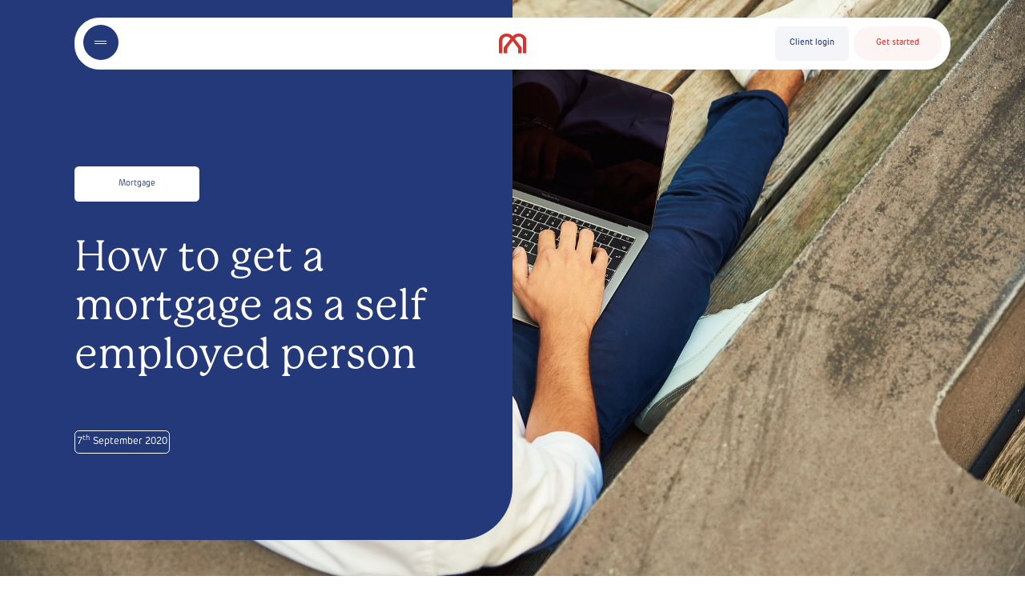

--- FILE ---
content_type: text/html; charset=utf-8
request_url: https://www.google.com/recaptcha/api2/anchor?ar=1&k=6LcT3ickAAAAAL2u10BlOirbfm8UNlSpyfg-vU-9&co=aHR0cHM6Ly9pbWNmcy5jby51azo0NDM.&hl=en&v=PoyoqOPhxBO7pBk68S4YbpHZ&size=invisible&anchor-ms=20000&execute-ms=30000&cb=uttfax2ybb7h
body_size: 48659
content:
<!DOCTYPE HTML><html dir="ltr" lang="en"><head><meta http-equiv="Content-Type" content="text/html; charset=UTF-8">
<meta http-equiv="X-UA-Compatible" content="IE=edge">
<title>reCAPTCHA</title>
<style type="text/css">
/* cyrillic-ext */
@font-face {
  font-family: 'Roboto';
  font-style: normal;
  font-weight: 400;
  font-stretch: 100%;
  src: url(//fonts.gstatic.com/s/roboto/v48/KFO7CnqEu92Fr1ME7kSn66aGLdTylUAMa3GUBHMdazTgWw.woff2) format('woff2');
  unicode-range: U+0460-052F, U+1C80-1C8A, U+20B4, U+2DE0-2DFF, U+A640-A69F, U+FE2E-FE2F;
}
/* cyrillic */
@font-face {
  font-family: 'Roboto';
  font-style: normal;
  font-weight: 400;
  font-stretch: 100%;
  src: url(//fonts.gstatic.com/s/roboto/v48/KFO7CnqEu92Fr1ME7kSn66aGLdTylUAMa3iUBHMdazTgWw.woff2) format('woff2');
  unicode-range: U+0301, U+0400-045F, U+0490-0491, U+04B0-04B1, U+2116;
}
/* greek-ext */
@font-face {
  font-family: 'Roboto';
  font-style: normal;
  font-weight: 400;
  font-stretch: 100%;
  src: url(//fonts.gstatic.com/s/roboto/v48/KFO7CnqEu92Fr1ME7kSn66aGLdTylUAMa3CUBHMdazTgWw.woff2) format('woff2');
  unicode-range: U+1F00-1FFF;
}
/* greek */
@font-face {
  font-family: 'Roboto';
  font-style: normal;
  font-weight: 400;
  font-stretch: 100%;
  src: url(//fonts.gstatic.com/s/roboto/v48/KFO7CnqEu92Fr1ME7kSn66aGLdTylUAMa3-UBHMdazTgWw.woff2) format('woff2');
  unicode-range: U+0370-0377, U+037A-037F, U+0384-038A, U+038C, U+038E-03A1, U+03A3-03FF;
}
/* math */
@font-face {
  font-family: 'Roboto';
  font-style: normal;
  font-weight: 400;
  font-stretch: 100%;
  src: url(//fonts.gstatic.com/s/roboto/v48/KFO7CnqEu92Fr1ME7kSn66aGLdTylUAMawCUBHMdazTgWw.woff2) format('woff2');
  unicode-range: U+0302-0303, U+0305, U+0307-0308, U+0310, U+0312, U+0315, U+031A, U+0326-0327, U+032C, U+032F-0330, U+0332-0333, U+0338, U+033A, U+0346, U+034D, U+0391-03A1, U+03A3-03A9, U+03B1-03C9, U+03D1, U+03D5-03D6, U+03F0-03F1, U+03F4-03F5, U+2016-2017, U+2034-2038, U+203C, U+2040, U+2043, U+2047, U+2050, U+2057, U+205F, U+2070-2071, U+2074-208E, U+2090-209C, U+20D0-20DC, U+20E1, U+20E5-20EF, U+2100-2112, U+2114-2115, U+2117-2121, U+2123-214F, U+2190, U+2192, U+2194-21AE, U+21B0-21E5, U+21F1-21F2, U+21F4-2211, U+2213-2214, U+2216-22FF, U+2308-230B, U+2310, U+2319, U+231C-2321, U+2336-237A, U+237C, U+2395, U+239B-23B7, U+23D0, U+23DC-23E1, U+2474-2475, U+25AF, U+25B3, U+25B7, U+25BD, U+25C1, U+25CA, U+25CC, U+25FB, U+266D-266F, U+27C0-27FF, U+2900-2AFF, U+2B0E-2B11, U+2B30-2B4C, U+2BFE, U+3030, U+FF5B, U+FF5D, U+1D400-1D7FF, U+1EE00-1EEFF;
}
/* symbols */
@font-face {
  font-family: 'Roboto';
  font-style: normal;
  font-weight: 400;
  font-stretch: 100%;
  src: url(//fonts.gstatic.com/s/roboto/v48/KFO7CnqEu92Fr1ME7kSn66aGLdTylUAMaxKUBHMdazTgWw.woff2) format('woff2');
  unicode-range: U+0001-000C, U+000E-001F, U+007F-009F, U+20DD-20E0, U+20E2-20E4, U+2150-218F, U+2190, U+2192, U+2194-2199, U+21AF, U+21E6-21F0, U+21F3, U+2218-2219, U+2299, U+22C4-22C6, U+2300-243F, U+2440-244A, U+2460-24FF, U+25A0-27BF, U+2800-28FF, U+2921-2922, U+2981, U+29BF, U+29EB, U+2B00-2BFF, U+4DC0-4DFF, U+FFF9-FFFB, U+10140-1018E, U+10190-1019C, U+101A0, U+101D0-101FD, U+102E0-102FB, U+10E60-10E7E, U+1D2C0-1D2D3, U+1D2E0-1D37F, U+1F000-1F0FF, U+1F100-1F1AD, U+1F1E6-1F1FF, U+1F30D-1F30F, U+1F315, U+1F31C, U+1F31E, U+1F320-1F32C, U+1F336, U+1F378, U+1F37D, U+1F382, U+1F393-1F39F, U+1F3A7-1F3A8, U+1F3AC-1F3AF, U+1F3C2, U+1F3C4-1F3C6, U+1F3CA-1F3CE, U+1F3D4-1F3E0, U+1F3ED, U+1F3F1-1F3F3, U+1F3F5-1F3F7, U+1F408, U+1F415, U+1F41F, U+1F426, U+1F43F, U+1F441-1F442, U+1F444, U+1F446-1F449, U+1F44C-1F44E, U+1F453, U+1F46A, U+1F47D, U+1F4A3, U+1F4B0, U+1F4B3, U+1F4B9, U+1F4BB, U+1F4BF, U+1F4C8-1F4CB, U+1F4D6, U+1F4DA, U+1F4DF, U+1F4E3-1F4E6, U+1F4EA-1F4ED, U+1F4F7, U+1F4F9-1F4FB, U+1F4FD-1F4FE, U+1F503, U+1F507-1F50B, U+1F50D, U+1F512-1F513, U+1F53E-1F54A, U+1F54F-1F5FA, U+1F610, U+1F650-1F67F, U+1F687, U+1F68D, U+1F691, U+1F694, U+1F698, U+1F6AD, U+1F6B2, U+1F6B9-1F6BA, U+1F6BC, U+1F6C6-1F6CF, U+1F6D3-1F6D7, U+1F6E0-1F6EA, U+1F6F0-1F6F3, U+1F6F7-1F6FC, U+1F700-1F7FF, U+1F800-1F80B, U+1F810-1F847, U+1F850-1F859, U+1F860-1F887, U+1F890-1F8AD, U+1F8B0-1F8BB, U+1F8C0-1F8C1, U+1F900-1F90B, U+1F93B, U+1F946, U+1F984, U+1F996, U+1F9E9, U+1FA00-1FA6F, U+1FA70-1FA7C, U+1FA80-1FA89, U+1FA8F-1FAC6, U+1FACE-1FADC, U+1FADF-1FAE9, U+1FAF0-1FAF8, U+1FB00-1FBFF;
}
/* vietnamese */
@font-face {
  font-family: 'Roboto';
  font-style: normal;
  font-weight: 400;
  font-stretch: 100%;
  src: url(//fonts.gstatic.com/s/roboto/v48/KFO7CnqEu92Fr1ME7kSn66aGLdTylUAMa3OUBHMdazTgWw.woff2) format('woff2');
  unicode-range: U+0102-0103, U+0110-0111, U+0128-0129, U+0168-0169, U+01A0-01A1, U+01AF-01B0, U+0300-0301, U+0303-0304, U+0308-0309, U+0323, U+0329, U+1EA0-1EF9, U+20AB;
}
/* latin-ext */
@font-face {
  font-family: 'Roboto';
  font-style: normal;
  font-weight: 400;
  font-stretch: 100%;
  src: url(//fonts.gstatic.com/s/roboto/v48/KFO7CnqEu92Fr1ME7kSn66aGLdTylUAMa3KUBHMdazTgWw.woff2) format('woff2');
  unicode-range: U+0100-02BA, U+02BD-02C5, U+02C7-02CC, U+02CE-02D7, U+02DD-02FF, U+0304, U+0308, U+0329, U+1D00-1DBF, U+1E00-1E9F, U+1EF2-1EFF, U+2020, U+20A0-20AB, U+20AD-20C0, U+2113, U+2C60-2C7F, U+A720-A7FF;
}
/* latin */
@font-face {
  font-family: 'Roboto';
  font-style: normal;
  font-weight: 400;
  font-stretch: 100%;
  src: url(//fonts.gstatic.com/s/roboto/v48/KFO7CnqEu92Fr1ME7kSn66aGLdTylUAMa3yUBHMdazQ.woff2) format('woff2');
  unicode-range: U+0000-00FF, U+0131, U+0152-0153, U+02BB-02BC, U+02C6, U+02DA, U+02DC, U+0304, U+0308, U+0329, U+2000-206F, U+20AC, U+2122, U+2191, U+2193, U+2212, U+2215, U+FEFF, U+FFFD;
}
/* cyrillic-ext */
@font-face {
  font-family: 'Roboto';
  font-style: normal;
  font-weight: 500;
  font-stretch: 100%;
  src: url(//fonts.gstatic.com/s/roboto/v48/KFO7CnqEu92Fr1ME7kSn66aGLdTylUAMa3GUBHMdazTgWw.woff2) format('woff2');
  unicode-range: U+0460-052F, U+1C80-1C8A, U+20B4, U+2DE0-2DFF, U+A640-A69F, U+FE2E-FE2F;
}
/* cyrillic */
@font-face {
  font-family: 'Roboto';
  font-style: normal;
  font-weight: 500;
  font-stretch: 100%;
  src: url(//fonts.gstatic.com/s/roboto/v48/KFO7CnqEu92Fr1ME7kSn66aGLdTylUAMa3iUBHMdazTgWw.woff2) format('woff2');
  unicode-range: U+0301, U+0400-045F, U+0490-0491, U+04B0-04B1, U+2116;
}
/* greek-ext */
@font-face {
  font-family: 'Roboto';
  font-style: normal;
  font-weight: 500;
  font-stretch: 100%;
  src: url(//fonts.gstatic.com/s/roboto/v48/KFO7CnqEu92Fr1ME7kSn66aGLdTylUAMa3CUBHMdazTgWw.woff2) format('woff2');
  unicode-range: U+1F00-1FFF;
}
/* greek */
@font-face {
  font-family: 'Roboto';
  font-style: normal;
  font-weight: 500;
  font-stretch: 100%;
  src: url(//fonts.gstatic.com/s/roboto/v48/KFO7CnqEu92Fr1ME7kSn66aGLdTylUAMa3-UBHMdazTgWw.woff2) format('woff2');
  unicode-range: U+0370-0377, U+037A-037F, U+0384-038A, U+038C, U+038E-03A1, U+03A3-03FF;
}
/* math */
@font-face {
  font-family: 'Roboto';
  font-style: normal;
  font-weight: 500;
  font-stretch: 100%;
  src: url(//fonts.gstatic.com/s/roboto/v48/KFO7CnqEu92Fr1ME7kSn66aGLdTylUAMawCUBHMdazTgWw.woff2) format('woff2');
  unicode-range: U+0302-0303, U+0305, U+0307-0308, U+0310, U+0312, U+0315, U+031A, U+0326-0327, U+032C, U+032F-0330, U+0332-0333, U+0338, U+033A, U+0346, U+034D, U+0391-03A1, U+03A3-03A9, U+03B1-03C9, U+03D1, U+03D5-03D6, U+03F0-03F1, U+03F4-03F5, U+2016-2017, U+2034-2038, U+203C, U+2040, U+2043, U+2047, U+2050, U+2057, U+205F, U+2070-2071, U+2074-208E, U+2090-209C, U+20D0-20DC, U+20E1, U+20E5-20EF, U+2100-2112, U+2114-2115, U+2117-2121, U+2123-214F, U+2190, U+2192, U+2194-21AE, U+21B0-21E5, U+21F1-21F2, U+21F4-2211, U+2213-2214, U+2216-22FF, U+2308-230B, U+2310, U+2319, U+231C-2321, U+2336-237A, U+237C, U+2395, U+239B-23B7, U+23D0, U+23DC-23E1, U+2474-2475, U+25AF, U+25B3, U+25B7, U+25BD, U+25C1, U+25CA, U+25CC, U+25FB, U+266D-266F, U+27C0-27FF, U+2900-2AFF, U+2B0E-2B11, U+2B30-2B4C, U+2BFE, U+3030, U+FF5B, U+FF5D, U+1D400-1D7FF, U+1EE00-1EEFF;
}
/* symbols */
@font-face {
  font-family: 'Roboto';
  font-style: normal;
  font-weight: 500;
  font-stretch: 100%;
  src: url(//fonts.gstatic.com/s/roboto/v48/KFO7CnqEu92Fr1ME7kSn66aGLdTylUAMaxKUBHMdazTgWw.woff2) format('woff2');
  unicode-range: U+0001-000C, U+000E-001F, U+007F-009F, U+20DD-20E0, U+20E2-20E4, U+2150-218F, U+2190, U+2192, U+2194-2199, U+21AF, U+21E6-21F0, U+21F3, U+2218-2219, U+2299, U+22C4-22C6, U+2300-243F, U+2440-244A, U+2460-24FF, U+25A0-27BF, U+2800-28FF, U+2921-2922, U+2981, U+29BF, U+29EB, U+2B00-2BFF, U+4DC0-4DFF, U+FFF9-FFFB, U+10140-1018E, U+10190-1019C, U+101A0, U+101D0-101FD, U+102E0-102FB, U+10E60-10E7E, U+1D2C0-1D2D3, U+1D2E0-1D37F, U+1F000-1F0FF, U+1F100-1F1AD, U+1F1E6-1F1FF, U+1F30D-1F30F, U+1F315, U+1F31C, U+1F31E, U+1F320-1F32C, U+1F336, U+1F378, U+1F37D, U+1F382, U+1F393-1F39F, U+1F3A7-1F3A8, U+1F3AC-1F3AF, U+1F3C2, U+1F3C4-1F3C6, U+1F3CA-1F3CE, U+1F3D4-1F3E0, U+1F3ED, U+1F3F1-1F3F3, U+1F3F5-1F3F7, U+1F408, U+1F415, U+1F41F, U+1F426, U+1F43F, U+1F441-1F442, U+1F444, U+1F446-1F449, U+1F44C-1F44E, U+1F453, U+1F46A, U+1F47D, U+1F4A3, U+1F4B0, U+1F4B3, U+1F4B9, U+1F4BB, U+1F4BF, U+1F4C8-1F4CB, U+1F4D6, U+1F4DA, U+1F4DF, U+1F4E3-1F4E6, U+1F4EA-1F4ED, U+1F4F7, U+1F4F9-1F4FB, U+1F4FD-1F4FE, U+1F503, U+1F507-1F50B, U+1F50D, U+1F512-1F513, U+1F53E-1F54A, U+1F54F-1F5FA, U+1F610, U+1F650-1F67F, U+1F687, U+1F68D, U+1F691, U+1F694, U+1F698, U+1F6AD, U+1F6B2, U+1F6B9-1F6BA, U+1F6BC, U+1F6C6-1F6CF, U+1F6D3-1F6D7, U+1F6E0-1F6EA, U+1F6F0-1F6F3, U+1F6F7-1F6FC, U+1F700-1F7FF, U+1F800-1F80B, U+1F810-1F847, U+1F850-1F859, U+1F860-1F887, U+1F890-1F8AD, U+1F8B0-1F8BB, U+1F8C0-1F8C1, U+1F900-1F90B, U+1F93B, U+1F946, U+1F984, U+1F996, U+1F9E9, U+1FA00-1FA6F, U+1FA70-1FA7C, U+1FA80-1FA89, U+1FA8F-1FAC6, U+1FACE-1FADC, U+1FADF-1FAE9, U+1FAF0-1FAF8, U+1FB00-1FBFF;
}
/* vietnamese */
@font-face {
  font-family: 'Roboto';
  font-style: normal;
  font-weight: 500;
  font-stretch: 100%;
  src: url(//fonts.gstatic.com/s/roboto/v48/KFO7CnqEu92Fr1ME7kSn66aGLdTylUAMa3OUBHMdazTgWw.woff2) format('woff2');
  unicode-range: U+0102-0103, U+0110-0111, U+0128-0129, U+0168-0169, U+01A0-01A1, U+01AF-01B0, U+0300-0301, U+0303-0304, U+0308-0309, U+0323, U+0329, U+1EA0-1EF9, U+20AB;
}
/* latin-ext */
@font-face {
  font-family: 'Roboto';
  font-style: normal;
  font-weight: 500;
  font-stretch: 100%;
  src: url(//fonts.gstatic.com/s/roboto/v48/KFO7CnqEu92Fr1ME7kSn66aGLdTylUAMa3KUBHMdazTgWw.woff2) format('woff2');
  unicode-range: U+0100-02BA, U+02BD-02C5, U+02C7-02CC, U+02CE-02D7, U+02DD-02FF, U+0304, U+0308, U+0329, U+1D00-1DBF, U+1E00-1E9F, U+1EF2-1EFF, U+2020, U+20A0-20AB, U+20AD-20C0, U+2113, U+2C60-2C7F, U+A720-A7FF;
}
/* latin */
@font-face {
  font-family: 'Roboto';
  font-style: normal;
  font-weight: 500;
  font-stretch: 100%;
  src: url(//fonts.gstatic.com/s/roboto/v48/KFO7CnqEu92Fr1ME7kSn66aGLdTylUAMa3yUBHMdazQ.woff2) format('woff2');
  unicode-range: U+0000-00FF, U+0131, U+0152-0153, U+02BB-02BC, U+02C6, U+02DA, U+02DC, U+0304, U+0308, U+0329, U+2000-206F, U+20AC, U+2122, U+2191, U+2193, U+2212, U+2215, U+FEFF, U+FFFD;
}
/* cyrillic-ext */
@font-face {
  font-family: 'Roboto';
  font-style: normal;
  font-weight: 900;
  font-stretch: 100%;
  src: url(//fonts.gstatic.com/s/roboto/v48/KFO7CnqEu92Fr1ME7kSn66aGLdTylUAMa3GUBHMdazTgWw.woff2) format('woff2');
  unicode-range: U+0460-052F, U+1C80-1C8A, U+20B4, U+2DE0-2DFF, U+A640-A69F, U+FE2E-FE2F;
}
/* cyrillic */
@font-face {
  font-family: 'Roboto';
  font-style: normal;
  font-weight: 900;
  font-stretch: 100%;
  src: url(//fonts.gstatic.com/s/roboto/v48/KFO7CnqEu92Fr1ME7kSn66aGLdTylUAMa3iUBHMdazTgWw.woff2) format('woff2');
  unicode-range: U+0301, U+0400-045F, U+0490-0491, U+04B0-04B1, U+2116;
}
/* greek-ext */
@font-face {
  font-family: 'Roboto';
  font-style: normal;
  font-weight: 900;
  font-stretch: 100%;
  src: url(//fonts.gstatic.com/s/roboto/v48/KFO7CnqEu92Fr1ME7kSn66aGLdTylUAMa3CUBHMdazTgWw.woff2) format('woff2');
  unicode-range: U+1F00-1FFF;
}
/* greek */
@font-face {
  font-family: 'Roboto';
  font-style: normal;
  font-weight: 900;
  font-stretch: 100%;
  src: url(//fonts.gstatic.com/s/roboto/v48/KFO7CnqEu92Fr1ME7kSn66aGLdTylUAMa3-UBHMdazTgWw.woff2) format('woff2');
  unicode-range: U+0370-0377, U+037A-037F, U+0384-038A, U+038C, U+038E-03A1, U+03A3-03FF;
}
/* math */
@font-face {
  font-family: 'Roboto';
  font-style: normal;
  font-weight: 900;
  font-stretch: 100%;
  src: url(//fonts.gstatic.com/s/roboto/v48/KFO7CnqEu92Fr1ME7kSn66aGLdTylUAMawCUBHMdazTgWw.woff2) format('woff2');
  unicode-range: U+0302-0303, U+0305, U+0307-0308, U+0310, U+0312, U+0315, U+031A, U+0326-0327, U+032C, U+032F-0330, U+0332-0333, U+0338, U+033A, U+0346, U+034D, U+0391-03A1, U+03A3-03A9, U+03B1-03C9, U+03D1, U+03D5-03D6, U+03F0-03F1, U+03F4-03F5, U+2016-2017, U+2034-2038, U+203C, U+2040, U+2043, U+2047, U+2050, U+2057, U+205F, U+2070-2071, U+2074-208E, U+2090-209C, U+20D0-20DC, U+20E1, U+20E5-20EF, U+2100-2112, U+2114-2115, U+2117-2121, U+2123-214F, U+2190, U+2192, U+2194-21AE, U+21B0-21E5, U+21F1-21F2, U+21F4-2211, U+2213-2214, U+2216-22FF, U+2308-230B, U+2310, U+2319, U+231C-2321, U+2336-237A, U+237C, U+2395, U+239B-23B7, U+23D0, U+23DC-23E1, U+2474-2475, U+25AF, U+25B3, U+25B7, U+25BD, U+25C1, U+25CA, U+25CC, U+25FB, U+266D-266F, U+27C0-27FF, U+2900-2AFF, U+2B0E-2B11, U+2B30-2B4C, U+2BFE, U+3030, U+FF5B, U+FF5D, U+1D400-1D7FF, U+1EE00-1EEFF;
}
/* symbols */
@font-face {
  font-family: 'Roboto';
  font-style: normal;
  font-weight: 900;
  font-stretch: 100%;
  src: url(//fonts.gstatic.com/s/roboto/v48/KFO7CnqEu92Fr1ME7kSn66aGLdTylUAMaxKUBHMdazTgWw.woff2) format('woff2');
  unicode-range: U+0001-000C, U+000E-001F, U+007F-009F, U+20DD-20E0, U+20E2-20E4, U+2150-218F, U+2190, U+2192, U+2194-2199, U+21AF, U+21E6-21F0, U+21F3, U+2218-2219, U+2299, U+22C4-22C6, U+2300-243F, U+2440-244A, U+2460-24FF, U+25A0-27BF, U+2800-28FF, U+2921-2922, U+2981, U+29BF, U+29EB, U+2B00-2BFF, U+4DC0-4DFF, U+FFF9-FFFB, U+10140-1018E, U+10190-1019C, U+101A0, U+101D0-101FD, U+102E0-102FB, U+10E60-10E7E, U+1D2C0-1D2D3, U+1D2E0-1D37F, U+1F000-1F0FF, U+1F100-1F1AD, U+1F1E6-1F1FF, U+1F30D-1F30F, U+1F315, U+1F31C, U+1F31E, U+1F320-1F32C, U+1F336, U+1F378, U+1F37D, U+1F382, U+1F393-1F39F, U+1F3A7-1F3A8, U+1F3AC-1F3AF, U+1F3C2, U+1F3C4-1F3C6, U+1F3CA-1F3CE, U+1F3D4-1F3E0, U+1F3ED, U+1F3F1-1F3F3, U+1F3F5-1F3F7, U+1F408, U+1F415, U+1F41F, U+1F426, U+1F43F, U+1F441-1F442, U+1F444, U+1F446-1F449, U+1F44C-1F44E, U+1F453, U+1F46A, U+1F47D, U+1F4A3, U+1F4B0, U+1F4B3, U+1F4B9, U+1F4BB, U+1F4BF, U+1F4C8-1F4CB, U+1F4D6, U+1F4DA, U+1F4DF, U+1F4E3-1F4E6, U+1F4EA-1F4ED, U+1F4F7, U+1F4F9-1F4FB, U+1F4FD-1F4FE, U+1F503, U+1F507-1F50B, U+1F50D, U+1F512-1F513, U+1F53E-1F54A, U+1F54F-1F5FA, U+1F610, U+1F650-1F67F, U+1F687, U+1F68D, U+1F691, U+1F694, U+1F698, U+1F6AD, U+1F6B2, U+1F6B9-1F6BA, U+1F6BC, U+1F6C6-1F6CF, U+1F6D3-1F6D7, U+1F6E0-1F6EA, U+1F6F0-1F6F3, U+1F6F7-1F6FC, U+1F700-1F7FF, U+1F800-1F80B, U+1F810-1F847, U+1F850-1F859, U+1F860-1F887, U+1F890-1F8AD, U+1F8B0-1F8BB, U+1F8C0-1F8C1, U+1F900-1F90B, U+1F93B, U+1F946, U+1F984, U+1F996, U+1F9E9, U+1FA00-1FA6F, U+1FA70-1FA7C, U+1FA80-1FA89, U+1FA8F-1FAC6, U+1FACE-1FADC, U+1FADF-1FAE9, U+1FAF0-1FAF8, U+1FB00-1FBFF;
}
/* vietnamese */
@font-face {
  font-family: 'Roboto';
  font-style: normal;
  font-weight: 900;
  font-stretch: 100%;
  src: url(//fonts.gstatic.com/s/roboto/v48/KFO7CnqEu92Fr1ME7kSn66aGLdTylUAMa3OUBHMdazTgWw.woff2) format('woff2');
  unicode-range: U+0102-0103, U+0110-0111, U+0128-0129, U+0168-0169, U+01A0-01A1, U+01AF-01B0, U+0300-0301, U+0303-0304, U+0308-0309, U+0323, U+0329, U+1EA0-1EF9, U+20AB;
}
/* latin-ext */
@font-face {
  font-family: 'Roboto';
  font-style: normal;
  font-weight: 900;
  font-stretch: 100%;
  src: url(//fonts.gstatic.com/s/roboto/v48/KFO7CnqEu92Fr1ME7kSn66aGLdTylUAMa3KUBHMdazTgWw.woff2) format('woff2');
  unicode-range: U+0100-02BA, U+02BD-02C5, U+02C7-02CC, U+02CE-02D7, U+02DD-02FF, U+0304, U+0308, U+0329, U+1D00-1DBF, U+1E00-1E9F, U+1EF2-1EFF, U+2020, U+20A0-20AB, U+20AD-20C0, U+2113, U+2C60-2C7F, U+A720-A7FF;
}
/* latin */
@font-face {
  font-family: 'Roboto';
  font-style: normal;
  font-weight: 900;
  font-stretch: 100%;
  src: url(//fonts.gstatic.com/s/roboto/v48/KFO7CnqEu92Fr1ME7kSn66aGLdTylUAMa3yUBHMdazQ.woff2) format('woff2');
  unicode-range: U+0000-00FF, U+0131, U+0152-0153, U+02BB-02BC, U+02C6, U+02DA, U+02DC, U+0304, U+0308, U+0329, U+2000-206F, U+20AC, U+2122, U+2191, U+2193, U+2212, U+2215, U+FEFF, U+FFFD;
}

</style>
<link rel="stylesheet" type="text/css" href="https://www.gstatic.com/recaptcha/releases/PoyoqOPhxBO7pBk68S4YbpHZ/styles__ltr.css">
<script nonce="VHreTHxwAEzD2DN3a90UFA" type="text/javascript">window['__recaptcha_api'] = 'https://www.google.com/recaptcha/api2/';</script>
<script type="text/javascript" src="https://www.gstatic.com/recaptcha/releases/PoyoqOPhxBO7pBk68S4YbpHZ/recaptcha__en.js" nonce="VHreTHxwAEzD2DN3a90UFA">
      
    </script></head>
<body><div id="rc-anchor-alert" class="rc-anchor-alert"></div>
<input type="hidden" id="recaptcha-token" value="[base64]">
<script type="text/javascript" nonce="VHreTHxwAEzD2DN3a90UFA">
      recaptcha.anchor.Main.init("[\x22ainput\x22,[\x22bgdata\x22,\x22\x22,\[base64]/[base64]/bmV3IFpbdF0obVswXSk6Sz09Mj9uZXcgWlt0XShtWzBdLG1bMV0pOks9PTM/bmV3IFpbdF0obVswXSxtWzFdLG1bMl0pOks9PTQ/[base64]/[base64]/[base64]/[base64]/[base64]/[base64]/[base64]/[base64]/[base64]/[base64]/[base64]/[base64]/[base64]/[base64]\\u003d\\u003d\x22,\[base64]\\u003d\\u003d\x22,\x22wrHDmUQ0w48UBMK5Vl4KH8OOw5Q0wrl2bg9AI8Ohw487fsKZYsKBR8OceC3Ci8Ojw7F0w4HDgMOBw6HDjsOOVC7DoMK3NsOwDsKrHXPDojPDrMOsw6zCo8Orw4tcworDpMOTw57ChsO/UkV4CcK7wqVKw5XCj0B6ZmnDkU0XRMObw5bDqMOWw7cNRMKQNMOccMKWw6rCihhADcOmw5XDvHzDt8OTTi0Ewr3DoTIvA8OiREDCr8Kzw7s7wpJFwqvDvAFDw4zDlcO3w7TDg2hywp/DtMOlGGhKwr3CoMKaa8KgwpBZWGRnw5EcwoTDi3sIwpnCmiN4UCLDuxLCvTvDj8KoBsOswpcVdzjChRbDiB/CiDvDp0U2wplbwr5Fw6DCnj7DmgLCjcOkb07CtmvDucKHC8KcNiVuC27DjU0uwoXCs8KQw7rCnsODwpDDtTfCuGzDkn7DtgPDksKAfMKcwoomwr1NaW96wq7Clm9yw5wyCnhyw5JhNcKxDATCkUBQwq0OTsKhJ8KUwpABw6/[base64]/DkMO8w4DDvQFwacO3TwbDlcOfw6s0w7zDtMOmFMKYaSXDnRHCllVHw73Ch8K6w75VO1AkIsONOWjCqcOywqnDkmRnQcOiUCzDuGNbw6/ClsKwcRDDn2BFw4LCqBXChCRyGVHChikHBw89M8KUw6XDvifDi8Kef2QYwqptworCp0UNJMKdNjHDkDUVw5fCmkkUccOYw4HCkRNNbjvChMKmSDk2RhnCsFtqwrlbw7EOYlVNw7A5LMOKY8K/NyIMEFV3w6bDosKlb1LDuCgISTTCrXNYX8KsA8Kzw5BkbGB2w4A4w5HCnTLClsKpwrB0UE3DnMKMWHDCnQ0Cw4toHBx4FipswpTDm8OVw5/CrsKKw6rDsWHChFJpC8OkwpNTS8KPPnLClXt9wr7CpsKPwovDrcOOw6zDgA7ChR/DucOLwp5wwonCsMOOf1tib8KGw6rDpFPDqxPCvCXCm8OtFwNGN20jE2Fsw4YBw75FwqnCvcK5wqN4w5zDiBLCkiPCr3IpM8KCJCgALsKmKsKfwrXDo8KWaUF3w4LDpMORwoFdw4HDtsKMd0rDhsKYYFrDikwEwqc2WsK2YWZqw4AMwq8bwojDsTnCrRpzw7/DksKKw7xjdMOlwqvDv8K2wrbDiWnCmwEJdw7Cq8OWTS8NwpFFwrpNw7XDiSdkAsKSW0wBTHXCnsKnwojCr3VQwpkGPEYjBjVLw5ZkPgQOw4Bgwqc/USRtwo3CjcK8w77CjsKzwpprBcOtwobCgsK5BgLDgm/[base64]/ClcKPw6gqRMKyacOGwqBww5jCgiLChcK7wpzCpXjDkQ5ydwLCqsKZw75SwpXCnmTClcKNXMKWFcKjw5XDksOiw54lwrHCsivCrcKDw7DCkTDCgMOmKsOSIMOtaybDtsKEN8KrME8Lw7BQw4DCg2PDg8OSwrNVwp4OAmhww4XCucOFw5/DgcKqwobCj8KcwrEzwoZTYsKraMOtwq7Cl8Kpw7XCicK5wqddwqPDmAdYOmQncMK1w4kRw7fDq3TDswfDq8O/wpPDqQ7Du8Kfwpd4w6LDtG7Dqnk3w7pIWsKLU8KbWW/[base64]/CmU9WUcOcwoQmwqzDty1Uw6vCrR5QQcOpZcK9MsOcKsOHR27DogtBw7/CpBbDqQNQbcKKw7sHwrbDo8O5ZMO+LlTDisOASMOUQcKiw5bDiMKhGAFVS8Obw7XDrEbDhHQkwowRYcKYwrvChsOFMS8kWMO1w6jDlHM6YcKDw4/Cj2bDm8OVw7tEfFZlwrPDv2DCmsO1w5Yew47DpcK2wp/[base64]/DnTfCmBwRK1zDk1fCiWglw7tCw4tYbEfCqsO9wpLCoMKNw5YDw5jDocOewqBgwpoHUcOcKMO8C8KNSMOsw4XCgMOpw5LDlcK9EVgjAgBSwpfDiMKiKm7Cq0U4OsOQYsKkw4zDssKdQcOTHsKZwqrCu8Oywq/DlMOGJRQMw78Mwr5APcOOCMK/esOMw7AbFsKzJGHCmn/DpsKnwpkEW3LCnh7DksOFeMO6C8KnFsOYwrwAXcKXXG0KGnHCt3/CmMK5w4FGPGDDhRB3XgJec0tCHsOkw7rDrMOsQMOzWkwgEFzCm8OQaMOwXsOcwrgbUsOTwqltAMK/[base64]/DoMOcwrrCumXDlcKEw59NNi3Ch8K2ecOdwq3CtDwIwqfCicOvw5gSBcO2w5lqfMKaIHnCpsO6OCXDrkrCsgLDiifDhsOrw5IYwq/Dg09qDBJcw63ChmrCtAt3GV4YKsOuDMKyV1jDqMOtFzAdXRXDsk3Ci8OWw6QTw43DmMOgwpZYw7Mvw4zCgiLDt8KDSAfDnl/CsjYbw4bDlMOaw4tvR8Onw6DCilwww5fClsKNwpUvw6PCgl1HCsOKSSjDn8K1EMO2w5Jlw58dFCTDp8OfKWDCnm1Aw7cSe8OowrvDpHnCjMK1w4Z1w77DshwCwpE6w5LDsh/Dn0fDmsKvw6PDuyrDq8KzwoHClsOCwoAAw6zDpBZEXk1MwqFDd8K5UcKUMsORwrVNXjLCrSPDtAnDlsKEKl3CtcK5wpnCq2c6w4vCv8OmOgvClF5ubcKJIi/CjUwYMX91CMKwDWs6FUvDsEXDiULDu8Krw5fCrsO9esOiN3DDicKPZ1NwPsKTw5RrOjHDs3ZgCcKyw53ChMOCOMOQwq7CpCHDmMK1wqJPwrnCvBDCkMO/w4ZHw6hSwr/CmsOuQcKkw4sgwpnDimnCswU9w4nCgCHDoQzCvcOXUcKtMcODWTg5wrlIwoFxwozDuCRpUCInwp1ALMK8AGEDwqLCuz4zEizDrMOXbMOtwrV8w4rCicO3W8O5w5bDlcK6TQ/CncKuU8Ozw5/DnlxJwpk4w7DDhsKLSmwQwq3DmzMuw5vDp0DDnj4JbCvCgsKUw4zDrBIIw5rChcKPcVwYw6fDp3Q6wqvCiVQGw4zChsKOb8K/w6tMw4sMBcO0JTfDi8KsW8KtSAfDl0ZgCkJ0GlDDvG5GPXXDosOpHkoZw7ZYwqYHKwExWMOJwrbCpmvCvcOaehLCi8K3M3k0woVPwphMcsKpccOdwqYawpnCkcOYw59Fwox8wr8TOQbDrjbCmsKMI2lRw4bCqj7CqMKHwogpAsOkw6bCnXEjVsKgAW7DtcOZfcOQwqc/w6ltwpx5w7ldYsKCBSNKwqFmw7rCnMO7Zk8qw43CoGA0KMKfw73DlcKAw6wqEnbCmMO3DMOzNzXDmXfDo0fCqMKaTh/DqDvChlbDkcKrwpPCimMRC3onLTMEdMKhacKww4XDsFzDlFJVw7DCl3kbIVnDnDfDt8OfwqbCqWMSY8OHwpYhw4ZLwozCscKZw7s1ZMO0BQk3wp0xw5/CjsO5cTIceyIFw7UEwqhBworDmGDCl8KQw5IffcOPw5TCtQvCq0jDhMKgSEvDrQdFWAHDmMKHHhkldljDucOBTkpWc8OewqVSOsOOwqnCqzzDiBZOw6ciYEFswpZAQVPDsyXCmBbDmsKWwrfDhyYpemXCr309w7XCnMKcPllUAmzDsD4hT8KcwonCrm/CrCXCr8OzwqvDiS3CiXnCsMK1wpvDs8KSFsOmwptdB1MsZXXCsEDCskVdw63DgMKRQhoZT8OewpvCoh7CqwBGw6/DrnVEWMKlL2/[base64]/Co3xQw4PDumvCgMO5asO/[base64]/DicOkbHLDu8KTwqlPFcOqw6kCwoTCiwPCl8O4YCYQLCQ/a8KvbkIfw6vCky/[base64]/CgsOlU8K/w4fDm01QwqQlVksvWj7DvcK/w6JywoHCksOZGwsWXcKBY13Cs0jDisOWeG5wS0jCr8KzNAVqfDoXw64dw6bDnyTDj8ObDcOPZ1LCrcOINTbDqMOYDxwQw7rCsUXDrsOAw47Dm8Ozw5Y2w7bClMO0eB3DvFXDunsNwq8aw4PCmBljw57DmCLClAZOw4/DliQCB8OTw5bCiSvDnD5ywp0gw4nChMKXw5hFC2ZzL8K8BcKnLMOwwrpZw77Dj8Ovw54aLBITDMKhHwgPZXEywpzDjgDCtDtoWx4gw5fCoDlFw5/[base64]/wpPChcKmw47DsjrCtWDCh8KEY8KSw5zDicKnNcKFw4HCpiJQwq0pEcKOw6wOwq1IwoXCpMKiK8KLwodxwpgrXS/DiMOVwqDDljoiwrvDn8KnMsKPwpMFwqvDsV7DnMKsw5TDssKjAxzCmyjDt8O3w78JwpHDssK7woVdw58xPyHDp13Col7Cv8OJCcKkw7wsFkzDqcOEwqx6IQjCkMK7w6XDmnnCjsOCw4fDocOsdntQDMKcDgLClcOIw6QTHsKkw5BHwp1Fw6HCuMOtIG/[base64]/CkVpyccOhwrDCusOLAC0sw7EDwq/DlzTCul8Gwo0fccOFLk9Gw47DmnzClB1YdVDCoxRjdcKANMOVwr7Dt00OwolpQMO5w4rDqMK/[base64]/Dhg7Dqxcpw4EWw7TCocO/OEvDssK0AkfDtsKEdMK6B37CoAc0woxDw6/Cm2MoD8KKbUQEw4NeWcKawrfCkUXDj0jCqxPCucOPwpXDi8KMW8OeUR8Cw5hVQGdNd8OQYn/Ci8KDBMKNw48MGD3Dih4FQHnDscKRwrUoEcKfFjcMw6F3woJTwqg1w4/DlWrDpsOyCS9jYcOWacKrYsKWY2Bvwo7Dpxwnw482ZyDCscOvw6YxfXQswoQ+w5nDkcKxH8OWXyRwbSfCrcKASMO4MMOIfmoDEE/DrcKLasOuw4bCj37Dv1VkVHHDmxcVW1I+wpHDkyTClUXDrV7CocK4wpvDisOKOcOUJMOwwqYuXH9sV8K0w7zCq8K8ZcOHDX8nM8O7w7Bvw4rDgFocwp7Dq8Omwpc+wpVZwoTCqTTCnh/DsmTChsKsF8KDVQxtw5XDl3zDvDsBeGvCgCrCgcOywoDDjsKAWU5kw5/DgcOoaRDCksOhw6Z9w6lgQ8O4F8OqLcKMwqFwXcKgw7lxw57DjFxlDDM0EMOvw5h0K8OVQAgDNFA+a8KsbsO7wrwdw7ogw5dUZcOkLcKPPMO3cE/Cvh1Mw7JDw7PCmMKWTjJrLMKlwqIUDUPDjlrCuz3DjRJrAAjCqAcfW8OlKcKHB3/CmMKkw57Cuk3CosKww5RjKT93wqdew4bCjVRFw4nDnFIrfiHDr8KGDClGw4dAw6c4w4vChyl8wrPCjsKWKxMDJAJaw6ckwrrDuRIZUcOtXgI0w7/Cs8OkdsO5G0/CjcOzPMKyw4PCtcO0EA8Dcw5PwoXDvDUTw5fCpMOPwqTDhMKNJwTCjix9XHErw7vDlcK1ajR3wqTCmsKsXz8Wc8KRNhwaw7gNwrFWH8OAwr5qwrDCiijCkcOpM8OXJkMlI20VYcO3w54jTcKhwp4uwokDSW4ZwrzDrmdnwpTDiR/[base64]/[base64]/ClsOlVsOiISRDw4XCrgfDqlvDu8KBw6rDiMKdU2E7CsK1w6RoYWl/wq3DhRA9T8K4w6rCkMKiRkvDhhRNSgHDmC7DgsK/wpLCnx7CjsKdw4PDr27CphDDh20NYcOBOmM8H2DCiAsBclYswqzCocOcLE1taRfDvcODwo0LIC5aeh/CrcODwq3DhsKnw7zCjBHDo8KLw6nCkVVewqjDtcOqw5/CisOTU3HDrMKdwphJw4cRwoLDssOXw7RZw4lCGSlHRcOvOyPDgn3CmcKHfcK8KMK7w7bCi8O+C8OBw7dfQcOWNV7Dqg8Mw5UodMOqXMOuW1Idw4E0GcOzGm7DncKjPzjDp8KiN8OTXU/Ckn91RzzCm0XDu2NsA8KzZ3dxwofDmjLCvsO5wogsw7BkwqnDpsO/w4cYRHDDo8OrwoTDgG7DhsKDbMKdw7rDtWHCiWDDv8Oyw5bDrxZVAMKeCg7CjzjDiMOYw7TCvDA4W0bCpH/DqcO7KsOuw6DCuAbCn2vClCw2w5fCuMK2WDHCnjFqSyvDqsOfU8KTJH/DrwXDt8OcAMK3PsO7wo/[base64]/DkBYTPx1rwp7DlcK5asOaQsOTRMO0w4fCs1TCglrCmsO5UmgeWAvDuVV6KcKuCzwXLMKvLMKGWWM8GCokX8KKw4U+w41Qw43DgcK8EsOswrU9w4LDjGV7wqJAc8O4woI9YiURw44QRcOEwqNeeMKjwr/DtsOHw5M7wrsUwqtjRUAwLsOSwo0WPcKCwpPDg8KEw7N5AsKMAzMpwqkmZMKbw4jDqQgNwozDtX9Ww5kGw67DqMORwpbClcKGw7fDrm1owqHCjjI0ADvCvMKIw54kVmVYFi3CrTrCpURTwqNWwpvDi1YNwpvCrzPDlz/CpsKCehrDlX7DhgkdUQ/CoMKASlFsw5XCpFXDnhXDlw5iw7fDrMKHwrTDjjZRw5MBdcOPEcOBw5fCrMOCccKIFMO5w4nDocOiDsOCB8OiPcOAwr3CgMKtw68EwqPDgwEMwr1CwpQRwrkWwq7DkUvCuRfDgsKXwr/[base64]/wpPDisKhGsKfSMK9wrE5CkFFCAzCmsKICsO3YMKpacKMwpTDnV7CqijDl3Z+QFBuPMOtRwzChyrCm1nDt8OCdsOENsOzw68wd3jCo8Oiw5rDgsOdWMKlwpwJw4DCglzDoBl2Ey9cwrLCtMKGwq7ClMOawr1lw7xiD8KdQwDDo8K8w7g7w7XCtHTCqQMZw5bDnXpgWcK/w6rCtkpAwoNVEMKxw4pxDBJvdDsZaMOqOCdtTcOJwrhXRmlTwpxNwrzDpcO5dcOSw6nCtCrDvsKwT8K6w6sTf8KUw4NGwpYEYMOGZsOAYkvCoXTDumLCkMORSMOdwrpUWMK/w6sEc8O9csKPSAnDlsOOL2LCmCPDjcK7TSTCuhFkwqcmwozCisKWFR/DucKew6tQw7bCuV3DuiLDhcKKDwp5ccOiYsKswofCvcKORsOiZGthBnVPw7HDq27DnsO+wpnDscKiUcKPMRrCtSR4wqXCnsOewqjDncOwKjTCmgYswpDCtcK7w6h3fgzCkS0rwrJrwrvDtHluMMOCHknDtcKRw5pmTwpWRcK1wo0Hw7/[base64]/Cl8Kkw7rDoMO6wq4lbidHHMOpBMOswqAfegxnwop2w7zDhMOkw60xwp/DihJuwo3CgUobw4/Dm8OSB37Dl8OBwp1Nw6bDkjPCkyTDlcKww6dywrnCnWjDqMO0w6kpUMO3W2jDuMKaw5xEf8KbOMKiwosew64hOcOkwps0w70YME3CjBQVwo9NVQPCnSlJMCbCujbCkRVUwp9awpTDlX0cBcOEfMOkRADCmsOMwo/Cn2ZkwozDmcOAGcOqDcKiaEMywoHDocKlP8Kbw64mwoETwrfDsDPCimQPR38dfcOkwqwSHMOOw5jDjsOfwrUxSzAXwrbDuQLCq8KZQEFHL2bCkg/Dp1gPWlRRw53Dt3ReZMKEcMKVIj3Co8KIw7bDrTnDkMOFAmTDr8KOwoZuw5c+YDFSeSXDkMOMEcO6WXZRHMOTw71MwozDngzDnX8fwqDCtsOdJsOmCmTDrA1uw7NwwpnDrsKqXGvCiXtBCsO/wrLDmsOGTcOsw4fCqUzDsTwMScKgYiF2VsKXcMK0wqAkw5EwwpvCucKnw7LCv0Ayw4TCmmthVcO/wq82EMO+IEEuHcKZw7XDocORw7nDpVfCpcK2wrvDmV/DgFLDtizDmsK0OFPDmDLClxbDjRxjw65lwo9swqbDsz0Gw7jCm1B5w47DkUTCoHLCnBXDmsKdwpg0w6DDnMKKFQrCk3/DowYAImDDo8OTwpzCvsO9BcKhw68gwoTDqS8rw4PClCRAfsKiwpzCh8KoMMKdwpgIwq7Du8ONY8OKwpjCjD/[base64]/[base64]/w7NGFsKKwqXDlcKew553w5HDs8KZwprDngrDpR3Cu3LCisKrw73DvyLCpMOJwq3Dq8KSGGQZw492w6RjNcOdZ1DDjMKhYBjDjcOoMHXCoBnDvcK3O8OkZHghwr/CnH8Zw4cowoQYwovClizDt8KxFsO/w74SRBwnKMOMQ8KdI2nCj3VKw6wDVHhuw5LCsMKFeXzChVfCusKCK13DucO/RjR+AcKyw4vCmRJxw7PDrMKiw4bCnX8lCMOoTDU7VBoLw5Jzdn53R8Kqw41qIHBIfmLDt8KEwqjCqMKIw6V0fTUlwpHCkzjCukXDh8OXw7xjFcO5F2tdw4ECNcKNwp4QLsOgw5EowqDDok/CmsKCG8OGXcK7PsKQc8K/fsOkw7YSJwnDq1bCsxpdwpB2wqQBD2xgHMKpN8OqF8OubMK7WMOPwqnCn3TCpsKhwqsLWcOnN8OJw4QgJMK3HsO4wqjDhBodwpoDVzLCgMKXWcOrSsOrwphYw7/DtcOKPhwcVMKWNMONY8KPLStMPsKCw6DCsBHDjMOqw6hWOcKEFlEcUcOOwqnCvMOmesO9w5lABsODw5ZdfUHDk3/DosO/wo1cUcKsw6kFNSt3wp8SDcO1IMOuw5YxYsKTPS5TwprCicKGwp1aw5HCnMK/[base64]/[base64]/DgCIpEGcfDCLCr8OjQcKXZDBpwrQPKcOcw4ZUD8OCO8OLwoBeOGhiwqDDvMOcXxXDrsK+w7tOw6bDgcOxw7zCpE7DlMOFwoxkI8OiZVzCq8K5w5rDgwZkNMOJw5RZwq/Dsh8Vw7bDjsKBw7HDrcO4w64jw4PCvMOkwo9/AxgXMUonTS3CrT9qQGsEIBolwpYIw60UWcOyw5gvGjzDt8OQAMKcw7MYw4Ivw6jCo8K1OSBOLEzDkUsCwqDDvgINwoDDiMORT8K2HBrDrMO3S1/[base64]/DrCbDqGLClsOZNcKKG0zDlcKSVBjCvcKPKMOQw4oSw7xlcUMbw6IkCAfCmsKcw63DokYZwoFYbMKwAMOTNsKVwqgfDE8ow67CkMKHG8KPwqLCqcOjOV1wYsKBw7/CqcKzw4rChcKAPx/ClsOJw53ChmHDmxHDoiUVTyPDrsOSwqwUG8KBw6NZNMKSGsOMw7VkREbCrz/Cvm/[base64]/[base64]/[base64]/wqfDvHh6woNXwqDDpMK5w77Djw5kw43DuMOSI8KfwrrDvcOWw6YxUTksGcOoTcO8dyAhwpM/K8Ovw7LDgQ08WhvClcKFw7NzNMK5IUXCr8KsT0Arwrgow7bDrEXDlU5OMEnCksK8AcOZwpMCdFd4NQB9UsKQw4QICMO5IMOaXDh7wq3CiMKvwoZbATvCskzCusOwEGIiTMKcTUfCnnrCtUdHQSY/w4HCqMK4wo/CoHzDvcOOwqkrIsKfwrnClUTCqcKPaMKWwp1CGMKHwpHDvlvDvADCtsOpwrPDhTXDqcKwX8OIw6bCknMYRcKxwr1DS8ObeBNsX8Kqw5o2wqRIw43DmnsIwrbDkndJT1U9CsKFBjE4NFjDs0B8YBdeGDIRIBXDhynDlyXCkSjCk8K2E0XClQHDpmBhw7bDnhsXwrg/w5/CjVLDrV9+eUzCvU0zwrrDm0LDmcOhdkbDjUJbwqpSL0LCksKew4NLwp/[base64]/w7HCskVeKMOYwoYtwoQvN8OjBsOUwp/DvMOnO2PDoX/Ch3DDtMK7ccKIwqNAIx7CsEHCh8OGwpbCscKHw73CvmzDs8OHwo3DkMKRwrfCtcOgF8OXfU49Fz3CqcOWw5/[base64]/[base64]/CvsKLwrA5w7trw5HCscO4w5ICf8KeNMOod8K2w6HDt10nGVgFw7jDvz0+wqDDr8O6woJSGsODw7lrw5bCjMKwwpBswqAXOF8BCsK1wrRHw7pEH0/DscKUejwiwqoGA0vClsOEwo12f8KFwpbDomshwqNJw6jCkVXDv29lw5nDiB03G0REK0lEWsKlwq8Kwp8RXcOrwqI0wrFNcRnDmMKIwoFEw5BUV8Oow4/DsCEBwqXDmn3DgS9/MWhxw444XMK/KMOjw5xHw5cALcKZw5DCinjDhB3CtcO0woTCn8O4bCLDryrCqS92wqEuw75vDBINwo7DrcKiNlF7IcOCw6Zba3U2wqYIQxnCkQVkHsOBw5QpwqdDesK/KcK3DRUJwozDgA1bF1RmYsKjw7c+WcK6w77Cg3U/wonCjcO3w6htw4RXwqvCi8K3w5/[base64]/w6zDrMOrBcOscRN/[base64]/[base64]/[base64]/CvmlWw6A4Tj1gF8KVD03DjUYMBHbDusK+wqbDvMKYTR7DvMOYwpcrBsK9w5bDkMOjwqPCi8K9dsOmw5MQwrc2wpbClMK3wo7DucKtwq/DisKgwojDgkNKOUTCr8O3RsKwe2xpwpRMw67CscK/[base64]/PHvCvkzDkz58wobDlMK/[base64]/DoSN2w7xIUWgpd8OEWcOXwowjW8OvEwcCw6gtY8ONwp4jbMOVwo5Uw5IqH37DusOuw6VYEMK7w65BRMOXWh7CnkrCp0/CvwTCjg/CliRmesKjcMOnw5Y+CRIYMMK/wq3CuxgLX8KVw4NRAMKRFcOmwpFpwpNywqQgw63Dr0jDocOffsKVDsOYFCTDuMKBwqlTRk7DhW1Cw69hw4/DsS4jwrExRVUddUvCt3MdP8OXd8Kmw5JUEMOWw7fCqMKbwo8lZVXChMOWw4nCicOrRsKmAQU6Pms4wpwHw7wPw7p/wrPCuhDCo8KNwqwJwrh4XMOlNR/CgCxSwrbCm8KmwrXCiTDCsXAyV8KXVMKsKsK+acKyJ23CiBAlGxspZ0zDgQocwqbClcOyTcKVw58iQ8OiCsKJDcK5UHZgbxpeEQ3Dr2ERwpRqw6HDjHlTaMKLw7nDt8OMF8KYw6RBCWEEM8O9wr/[base64]/w492wqovw7vDujjCvDjCiMKawo3DnT4GasK5wr/DkREjTsODw67Dn8KTw6/DtDvDpn58e8K4DcK5AsOWw6nDt8KJUh5IwrXDkcK8J2JwLsKlGHbCkEgAw5lEU0I1fcOrbR7DhlvCoMK1O8KEeFLCkV4FQcKJUcKGw7rCsV5OX8OCwpvCqMKkw5zDpjpYw5lIMMOLw5g5K0/[base64]/Cr1/CmsK1TMKkMcObw6onBMOQK8KSKhHDijQGJ8OuwoDCuxQ6w7PCp8OKRsK+ccKoP3kAw5xcwr8uw4FaGXAdZ0TDoBrCvMOJUTU5w7/[base64]/DqsOwQ2thWX3DuG7Cnklkw5YuW8KhU8Ovw5fCkMKqAUfDncOtw5PCm8Knw5lXwqJTRsKvw4nCqsKnw5zChVPDpsOeeAptaC7DrMK8w6R/HCYHw7rDvHtWGsK2w48DHcKieEnDohTCgWnCgRJSTW3DqcOgwq0RO8OSEmjDvMKnEnRWwo/[base64]/CviXCtsKEUcK2HHRHdWY3asOSScO+w7JIwpPDhMKiwpHDpsOXwonCgihMdjVhEjcaJAtzw6rDksKMF8OPCDXCpSHCk8Oqw6/DvRbDnsKywox0LhzDhQ9nwrJdLMObw4QFwrRCPEzDrMOTOsOKwqVrQQoDw7DChMOiNyjCgsOQw5HDjQ/DpsKQVnMnw65qwpg6McOMwqRtF0fCoSRWw48tfcKkU0TCtR7CkBfCjAVhLMK9a8KvT8OHecOBQcOzwpAGfFcrMyzCgcKtfRrCrsODw4DDtjzDnsOBw4tdGRvDgjHDpklQw5B5csKwa8Ktwrc5emQkYcOcwpR/[base64]/CgHEZw5g/woPDk8OuIGjCjMKSwoHDkDPDmBcDwpTCmsOGPMObw4nCiMOww5Z6wrYNKMOhLcKsOcOHwq/Cj8K2w5nDpXLCuBbDnMONUsKcw5bCgMKHTMOIw7wlTB7CiAjCgE1twqvCtDNkwovCrsOrBcOXZ8OhHQvDtFLCvsONFcOfwo9ew5jCg8ORwo/Dti8cR8OVNHvDnETDlWfDmVnDmnR6wowZJsKtw4vCncKCwqBgSmLClWp2F3bDi8OAfcK8Xhdxw4ksc8O3dcOrwrLCvsO3EgXClcO8wpDCridyw6HCvsOACMKeX8OCAjjCm8OOdMORVyIYw6k+wq/Cm8KrP8O+EMO7wq3CmWHCrVcMw5vDjDjDsH5/w5DCnFMIwqd1A3gFw5dcw4d1XhnDuSbCu8Kiw4zCtV7CtcKoH8O6AmpNGcKNGcOwwovDqmDCq8OYOsKOFQbCmsO/wq3Dv8K5Ej/Cp8OIQcKRwpNswqnCrsODwrXDpcOoTC/CpH/CvcKow641wpbCsMKzECwIElFgwrXChWIaNCLCqGRwwpnDjcK0w6o/KcOZw4FWwrh2wrYgUQDCoMKowpB0W8KtwqM2WsOYwpJfwozClgw6IsKOwqPCgMOCw7x5wr/DuijDilIoMjoRdVrDoMKdw65NAmMbw5LDvsK6w6/DpEvDncO9Uk9iwrXDkE8zAcKawp/DkMOpVcOUIsOtwofDnVFzEVnDtB/[base64]/DpmjDqcKCWmjCtGozH8Osw6N0w7PCkULDs8OuAFTDkG3Dh8Kvd8OdO8KtwoPCuEYCwr0iwp08TMKvwo4KwqrCom3CgsKPTFzCrj8AX8O8KnnDnC42PGlnWcOuw6zCgsO9woBNEkjDgcKwFmcTw5EoE0HCnV3Ci8KXW8KCQ8OhYMK/w7TClwHDvFHCpsKsw75Hw5ViOcK8wrnCswrDgknDiWPDpEzClxzCoV/[base64]/wofCs8OmwojDhHNAFMKIXcOHCCFPNsOSw4JywobDsC4UwpJuwpBbwrTCtjF0HzRYE8KXwp/DnzjClcKGwo/CjgHCiHnCgGsEwqvDpRJwwpHDrTUqQcOyE04BOsKbesKRIgzDr8KUDMOiwo/DiMK6GS1OwqZ0dhBWw5YBw6bClcOiw6XDkQbDjMKfw4d0ZcOxY0TCrsOJXT1RwrjCh1TCgsKPJcKPfHx2fRvCo8OJw5zDt3nCtzrDu8Opwpo4CMOVwpLCuh/[base64]/KsKnZMOpGVrDs8Kfw6jCjFNUwqPDsMK/H8OHw5MWLMKuw4nCoBhFYG8xw7JgS0rDgghSwqfDn8O/[base64]/DqcOuwpsNZy8UWcOgw7ZwwocVSgB4QsOfw5Y9ZFUZIUvDmXfDiggdw5bCl0bDpsOcNGxwSsKYwo7DtwPCuSEKCRDDj8OPwp88wotLJ8KWw7XDmMKhwobDtsOewpTCicKPOMODwrfCvD7DpsKvwp8WYsKKLlJowozCu8OzwpHCql/Dm35Iw7jCp2EDw4FXw6/CuMOhMyzCvsOuw7RvwrPCnkAWRAzCtGnDtMKlw6/[base64]/DhlDCmi1/J1xWJ2HDiBkbw47Dk8K2IkxbBsK6w7lXWMOkwrfDn2AbSXQ6TMOlVMKEwq/DmMOxw5sEw5bDqCjDpsOIwp0vw6otw7cpGjPDvVQSwprCqG/DnsOVCMO+wo8qwqbDu8KwYcOcTMO/woQmWEHCoRBROcKwdsO7RMKkwqoge2nCk8OOZsKfw7vCpMO6wrk2JyRVw5zCpMKqMsKzwr0hYVPCoALChMODWsOxBFEFw6bDvcKLw7o/RsKDwpNCMsK2w45MJMO6w4RGTsKZfjUrwrhPw4TCh8KKw5jClMKrX8OCwofChw9qw7vCjnzCqsKaY8KRMMOCwogdE8K/CsOUw5YQSsOiw5TDssK+WW59w7FyLcKMwo9bw7FEwq3DtzTDm3bDo8K/wprCh8KVwrLCqSTCmMK1w7TCv8OlR8OyXU4sG1dPFnDDklYJw7jCpDjCjMKUYwMvfcKOdijDlxnCilnDoMKGa8KPU0XDn8KbdWHCiMORfcKMTlfCpgXDhkbDs05VfsKxw7Zxw6LCuMOqwpnCpFbDthBCNxwNaG9eSMKMHBBcw7LDicKUSQczH8O7Cgobwo7DqMO/[base64]/DcOywogQMsKCw4t1eMKywqwUMcOqw412IXV7aWfCvMOlNTLDmyTDtUrDgwfDsmxIKMKsSjkLwofDicKYw5V9wo1XTcOZYWzCpDjCvsO3wqswf1vDjMOYwrU8bMOXwr/DmMKlY8OhwrXDghM3w4rCll51BsKpwqTCkcOMYsKNPMOTwpUlUcKtwoMBXsOhw6XDqx7CpsKAb37Cm8KuGsOcEsOYw5rCuMOPMQDCusKhwo3Cr8O9fMKlwqPDksOCw49Ew4w9CyYnw4RFFW0xQH/Dn3/DmcOwLMKccsOAwosyAsK2BMK+w5QowqDCscKhw5HDjRLDqcOBeMO2cRR5QRjDs8OoHcOWw4vDu8KbwqRTw4zDgD46JkzCuw42FFoCGmsFw5YXA8O1w5NGLQPCqDHDmsOEwrVxw611JMKvG1XCqSs/csKqYg4Fw6TCg8KeNMK2WXFyw41eMG3CscOpaizDiRR/w6/Cv8KJwrt5w5XCmcKVD8OcSA7CujbDjcOyw6bCkFIhwoLDsMOtwpfDlxAEwpRVw7UNc8K6B8KCwq3DkkxVw60dwrbCuikKworDscKKRSLDj8OoOcOdJ0gUZX/DgClDwprDh8K/CcKTw6LDlcOKKi1bw7hlwrtLVcO3E8OzGBI0DcOnfEEvw7cpBMOBw5LCs09OdMK3ZcOLMMKnw7wCwrUrwojDhMODw5/[base64]/wrFPOlfDm8OWE3vDsiBXPW52O8OdHsKUXcKAw5fCrQjDqcOYw5/CoxocFwFfw6fDt8OPN8O2ZMOgw503wpvCr8OVe8Khwpo4wofDmAwPJSJxw6vDp0l7HcOkwr8uwqDDqMKjWQ1QfcKdAxDDv13DnMOmVcKlMjLDusOzwq7DkUTCuMK3MER5w5NqHirCh303woBSHcKNwqBoAcORdx/CuTlOw7gcwrfDjkROwqhoCsO/DW/CogHCn2B0HREPw70/wo/CtW57wopIw75oXQvCnMORHMKQwqjCkFFwRSpEKjTDnMO9w6fDj8Krw4pVU8O+dTJwwpXDkSwkw4fDqcKjDC/DuMK/w5IfPXjCnRlPw7AzwpvCgWQYZ8OfW29Vw5kTDMK2wo8HwoxAWcKCQMO2w6lbEgjDpwHDqcKFMcKlBcKMLsOHw47CtcKowpIQwoHDqUwnw4/DjC3Cm0Nhw4gfAsK7GQXCq8OAwofDhcOaOMKYVsOKSkgewrQ7wqIzVcKSw7PDkzXDsXpSMcKJEMKmwqjCt8Oywr3Cp8OjwoTCgcKPbMOqIw4zIcKxLXXDusKWw7cTfBEcCn7CmsK3w4fDvhJCw68ew54MYwLCjMOuw5DCpsKOwppEEMKowpDDmG/Dn8KsRDtJwoLCu3UDScKuw5hMw4xhCsKvflpRB0U6w4NjwobDvwBPw77DisKEUV7Cm8KQw73DvcKBwpvCgcKew5Z1wpVnwqPDhWFfwq/DjW8cw7nDn8KRwqp7w4HCjBA+wq3CtG/CnMKSwrgxw4kKd8OZHGlKw4XDmVfCjlXDs1PDnRTCoMKdAEJawqQMw4LDmgPCrsOswogpwrQ7fcOpwoPDosOFwpnCmz93wrXDrsOSTyUXwoDCmB5+UhFvw5LCmWI/MFbChHjCg27CgcO6wqbDiGjDnFjDkcKUL1xYwrrDncKzw5fDmMO3JMK5wrI7bAbDmxcYwq3Dg3Z3cMK/TMOiVi3Dv8ORC8OkXsKvw5hGwpLCnXHCs8OJfcK+eMKhwoApKMKiw4Bkwp7ChcOmb3YqU8Kbw49vcMKid0rDi8OWwpp0OsO4w6nChwTCqDkwwpUwwql1V8KZaMKWFRLDnUNMJsO/w4vDs8KRw7zDjcK5w5rDgi3CmmbCncK+wpDCnsKDw7rCkCXDh8KXO8KQambDucOXwqnCtsOhw5/[base64]/V0DCvsOcwqEDw7PDhlhhHMKlAMKkH8K5USZoFsK3XsOfw5ArdlbDlHrCu8KJRTdlIwEMwqoaO8Oaw5ZPw4bDi09mw63DsgPDm8OUwo/Dj1LDlTvDoTJTwrzDgQsCSsKFI3HChBLDl8KHw7x/[base64]/CgMOJQkhXwrLCsFZkw4vDnsOwdsOUw5HCoMO/U312DcOpwqUWQMOLdwYKOMOaw7DCqMOPw7PCq8K1MsKFwqkeO8Khwp3CsjjDrcO0QnXDnhw9wpZiw7nCkMOAwrheZU/DrsO/Jh91IFZ8wpjDomMxw5vCicKLfsKcJXJswpMeN8K9wqrDiMOCw6vDvMK6SlpjIx1DJ1khwrbDrHxJcMOKwoYuwodnCsK0G8K5N8KVw43CrcO5NcOyw4TCjcK2w4pNw4I1w4trfMO2X2Brw6fCkMKVwrXCg8Oiw5jDmn/CuyzDmMOLwpkbwqfCt8KOFcKUwoV5V8KAw6nCgRo0LsO+wqQKw58Awp/[base64]/CosKvDX8uw4bDosOlw5QHwrfCusKJwqJgw6zDjcK7Iw0EXwpRccO7w5TDqWM0w54kNW/DgcOqTsOsFsOEfwZIwpnDjkBZwojCjj/Dg8Omw6pzTMK+wqVlR8KodsK3w68Ow4PDksKncTvCrsKfw57DucOZwo7Cv8K4QxMxw78ufHHDr8OmwpfCnMKww63ChMOHw5HCgADDillowpHDq8O/QAtpLxbDkzQswpPCsMKDw5jDln3Dp8Oow71/wpPCmMOyw7NHZ8OcwpXCpTLDow/[base64]/PMKQfcO9w4TClynCnWnCnV8qw6jCicOoIyx1wrfDkjBfw6J8w4V8wqduIXcpwqUgw51yWTRVKkLCmVrDrcO0WgE6wqtUSiXChlABB8KHRsOgwqnClRbCrcOvwrXCmcOCIcOEfgDDgQtPw4zDqnfDlcOiwpAJwq/Ds8KSLCTDjkk/[base64]/Dq1vCkiMMYcOTKsOpwrM+woLDrBVvw67CgMKCw4PCrAHCpwJoGC/Ch8Oew5YgIE9gMMKHw7rDhmHDkhR5cBvDv8Kew5/[base64]/CmsK+w4g2worDp8OXw6vDknjDtMKAw7HDiWvCscK0w6nDpsO/[base64]/ej9aO8OowpALe8KKLcKmwqJpw4F4WDjCgXZlwoLCt8KSPk0kw6U9woVrecOhw7PCjFfDlsOAYMOGwp/[base64]/DosKZwqp+w6bDiMOXwo/Ch1RFDGUJwqMXwpbCmD0Dw4k5w48Xw4vDjcOTTMKZL8K6w5bCu8OFwpnCgSU6w4XCn8O5BCBGJMOYexTDoWrCkgTCv8KkaMKdw6HCk8OEWV3Ch8K3w5cmfMKMw4XCjnjDsMKIFGnDnzLCpFzDvFHDs8KZwqp9w4/CujjCv3MAwpIvwoRPJ8KlIcOBw75pwqZ3w6zDi1PDq3Qjw6vDpBfCn3zDlh0uwrXDncKBwq14ew3DpRDCiMOMw7wMw47DmcKxwrbCnGDCg8OzwqDDssK7wqY\\u003d\x22],null,[\x22conf\x22,null,\x226LcT3ickAAAAAL2u10BlOirbfm8UNlSpyfg-vU-9\x22,0,null,null,null,0,[21,125,63,73,95,87,41,43,42,83,102,105,109,121],[1017145,449],0,null,null,null,null,0,null,0,null,700,1,null,0,\[base64]/76lBhmnigkZhAoZnOKMAhmv8xEZ\x22,0,0,null,null,1,null,0,1,null,null,null,0],\x22https://imcfs.co.uk:443\x22,null,[3,1,1],null,null,null,1,3600,[\x22https://www.google.com/intl/en/policies/privacy/\x22,\x22https://www.google.com/intl/en/policies/terms/\x22],\x22hjmZQhp9fsbXFGhkeRPUAZaTg55u2PpjRfyPDmGC9tM\\u003d\x22,1,0,null,1,1768885640019,0,0,[107,127,106,110],null,[66,199,204,64],\x22RC-XTxg0EUJY6KY3Q\x22,null,null,null,null,null,\x220dAFcWeA4gpu-OmhoUDvJNJaJNjR3Aw62OJ3T1_TywylkHZX9YlEZwY2ooHW4ZiCB_fCIJ_LjPmlS7rVuBRQ7_ocewvnH66BYVhw\x22,1768968440423]");
    </script></body></html>

--- FILE ---
content_type: text/css
request_url: https://imcfs.co.uk/wp-content/cache/autoptimize/css/autoptimize_single_ee7e1fbd92e79f0fac8a78b901d8e51e.css?ver=d8c7577148d77b2578816d485cd5ab58
body_size: 28839
content:
html,body,div,span,object,iframe,h1,h2,h3,h4,h5,h6,p,blockquote,pre,abbr,address,cite,code,del,dfn,em,img,ins,kbd,q,samp,small,strong,sub,sup,var,b,i,dl,dt,dd,ol,ul,li,fieldset,form,label,legend,table,caption,tbody,tfoot,thead,tr,th,td,article,aside,canvas,details,figcaption,figure,footer,header,hgroup,menu,nav,section,summary,time,mark,audio,video{margin:0;padding:0;border:0;font-size:100%;font:inherit;vertical-align:baseline}html{font-size:100%;-webkit-text-size-adjust:100%;line-height:1;overflow-y:scroll;box-sizing:border-box}*,*:before,*:after{box-sizing:inherit}:root{color-scheme:only light;supported-color-schemes:only light}article,aside,details,figcaption,figure,footer,header,hgroup,main,menu,nav,section,summary{display:block}audio,canvas,progress,video{display:inline-block;vertical-align:baseline}audio:not([controls]){display:none;height:0}progress{vertical-align:baseline}[hidden],template{display:none}svg:not(:root){overflow:hidden}img,iframe{border:0;vertical-align:middle}strong{font-weight:bolder}em{font-style:italic}sub,sup{font-size:75%;line-height:0;position:relative;vertical-align:baseline}sup{top:-.5em}sub{bottom:-.25em}button,input,optgroup,select,textarea{margin:0;font:inherit;font-size:100%;line-height:1;vertical-align:baseline;color:inherit;outline:0;border-radius:0}button,input,textarea{padding:0}button,input{overflow:visible}button,select{text-transform:none}textarea{overflow:auto;vertical-align:top;resize:vertical}legend{box-sizing:border-box;color:inherit;display:table;max-width:100%;padding:0;white-space:normal}input[type=radio]{vertical-align:text-bottom}input[type=checkbox]{vertical-align:bottom}input[type=checkbox],input[type=radio]{box-sizing:border-box;padding:0}label,button,input[type=button],input[type=reset],input[type=submit]{cursor:pointer}button,input[type=button],input[type=reset],input[type=submit]{-webkit-appearance:button}button[disabled],input[disabled]{cursor:default}button{width:auto}button::-moz-focus-inner,[type=button]::-moz-focus-inner,[type=reset]::-moz-focus-inner,[type=submit]::-moz-focus-inner{border:0;padding:0}input[type=search]{-webkit-appearance:textfield;outline-offset:-2px}input[type=search]::-ms-clear,input[type=search]::-ms-reveal{display:none;width:0;height:0}input[type=search]::-webkit-search-decoration,input[type=search]::-webkit-search-cancel-button,input[type=search]::-webkit-search-results-button,input[type=search]::-webkit-search-results-decoration{-webkit-appearance:none}::-webkit-file-upload-button{-webkit-appearance:button;font:inherit}table{border-collapse:collapse;border-spacing:0}th,td{vertical-align:top}th{font-weight:400;text-align:left}h1,h2,h3,h4,h5,h6{font-weight:400}ul,ol{list-style:none}li{display:list-item}hr{box-sizing:content-box;height:0;overflow:visible}a{color:#000;background:0 0;text-decoration:none;cursor:pointer;text-decoration-skip:ink}a:focus{outline:thin dotted}a:active,a:hover{outline:0}.hide{border:0;clip:rect(0 0 0 0);height:1px;margin:-1px;overflow:hidden;padding:0;position:absolute;width:1px;white-space:nowrap}a,span,button{transition:color .4s ease,background-color .4s ease,border-color .4s ease,opacity .4s ease,text-decoration-color .4s ease}body{font:62.5%/1 new-rubrik-edge,'Helvetica Neue',Arial,Helvetica,sans-serif !important;background:#fff;color:#243979}.anim,.animc>*{position:relative;transform:translateY(50px);opacity:0;transition:all .4s ease}.anim.inview,.animc>*.inview{transition-delay:.2s;transform:translateY(0);opacity:1}.btn{width:158px;font-size:12px;line-height:134%;background:#283a75;border:0;border-radius:4px;position:relative;left:4px;display:inline-block}.btn span{width:100%;height:64px;background:#fff;color:#283a75;border:1px solid #283a75;border-radius:4px;position:relative;top:-4px;left:-4px;transition:color .4s ease,background-color .4s ease,border-color .4s ease,opacity .4s ease,text-decoration-color .4s ease,top .3s cubic-bezier(.7,0,.2,1),left .3s cubic-bezier(.7,0,.2,1);display:flex;justify-content:center;align-items:center;text-align:center}.btn:hover span,a:hover .btn span{top:-8px;left:-8px}.btn.red{background:#d5342f}.btn.red span{color:#d5342f;border-color:#d5342f}.btn.red.rv{background:#fff}.btn.red.rv span{background:#d5342f;color:#fff;border-color:#fff}.btn.white{background:#fff}.btn.white span{background:#fff;color:#d5342f;border-color:#d5342f}@media only screen and (min-width:1024px){.btn{width:11.208em;font-size:24px;line-height:130%;border-radius:.333em;left:.333em}.btn span{height:4.458em;border-radius:.333em;top:-.333em;left:-.333em}.btn:hover span,a:hover .btn span{top:-.667em;left:-.667em}}@media only screen and (min-width:1024px){.btn{font-size:1.25vw}}body>ul{position:fixed;bottom:20px;right:20px;z-index:100}body>ul li a{width:40px;height:40px;background:#243979;color:#fff;border-radius:50%;text-align:center;box-shadow:2px 2px 4px rgba(0,0,0,.5);display:flex;align-items:center;justify-content:center}@media only screen and (min-width:1024px){body>ul{bottom:40px;right:40px}body>ul li a{transform:scale(1.5)}}body>header{width:calc( 100% - 36px );padding:4px 6px;position:fixed;top:13px;left:18px;background:#fff;border:1px solid #f3f5f8;border-radius:18px;display:grid;grid-template-columns:1fr auto 1fr;align-items:center;z-index:99}body>header>ul li button{width:30px;height:30px;background:#243979;border:0;border-radius:50%;position:relative}body>header>ul li button span{width:10px;height:0;position:absolute;top:50%;left:10px;display:block}body>header>ul li button span:before,body>header>ul li button span:after{width:100%;height:2px;position:absolute;top:-3px;left:0;background:#f3f5f8;border-radius:2px;transition:height .4s ease,top .4s ease,background-color .4s ease,transform .4s ease;content:" ";display:block}body>header>ul li button span:after{top:1px}body>header>ul li button:hover{background:#d5342f}body>header>ul li button:hover span:before,body>header>ul li button:hover span:after{background:#fff}html.menu body>header>ul li button span:before,html.menu body>header>ul li button span:after{height:1px;top:0;background:#fff;transform:rotate(30deg)}html.menu body>header>ul li button span:after{transform:rotate(-30deg)}body>header h1 a img{width:auto;height:16px}body>header nav{display:none}@media only screen and (min-width:1024px){body>header{width:calc( 100% - 280px );padding:12px 14px;top:33px;left:140px;border-radius:46px}body>header>ul li button{width:66px;height:66px}body>header>ul li button span{width:22px;left:22px}body>header>ul li button span:before,body>header>ul li button span:after{height:2px;top:-3px;border-radius:2px}body>header>ul li button span:after{top:1px}html.menu body>header>ul li button span:before,html.menu body>header>ul li button span:after{height:1px;top:0}body>header h1 a img{height:38px}body>header nav{display:block}body>header nav ul{font-weight:500;font-size:15px;display:flex;justify-content:flex-end}body>header nav ul li{padding:0 0 0 .667em}body>header nav ul li a{padding:0 2.8em;height:4.4em;background:#fdf4f4;color:#d5342f;border-radius:2.2em;display:inline-flex;justify-content:center;align-items:center}body>header nav ul li a:hover{background:#d5342f;color:#fff}body>header nav ul li:first-child a{padding:0 1.8em;background:#f3f5f8;color:#243979;border-radius:.533em}body>header nav ul li:first-child a:hover{background:#243979;color:#fff}}@media only screen and (min-width:1024px){body>header{width:calc( 100% - 14.583vw );padding:.625vw .729vw;top:1.719vw;left:7.292vw;border-radius:2.396vw}body>header>ul li button{width:3.438vw;height:3.438vw}body>header>ul li button span{width:1.146vw;left:1.146vw}body>header>ul li button span:before,body>header>ul li button span:after{height:.104vw;top:-.156vw;border-radius:.104vw}body>header>ul li button span:after{top:.052vw}html.menu body>header>ul li button span:before,html.menu body>header>ul li button span:after{height:.052vw;top:0}body>header h1 a img{height:1.979vw}body>header nav ul{font-size:.781vw}}html.menu{overflow:hidden}body>nav{width:100%;max-height:100%;padding:94px 18px;position:fixed;top:-100%;left:0;overflow:auto;background:#243979;color:#fff;transition:top .4s ease;z-index:98}html.menu body>nav{top:0}body>nav a{color:#fff;position:relative;display:inline-block}body>nav a:hover{color:#d5342f}body>nav .main ul{margin:27px 0 0;font-family:p22-mackinac-pro,serif;font-size:19px;line-height:143%}body>nav .main ul:first-child{margin:0}body>nav .secondary{margin:47px 0 0;display:grid;grid-template-columns:1fr 1fr}body>nav .secondary ul{font-size:14px;line-height:129%}body>nav .calculators{margin:41px 0 0}body>nav .calculators h2{font-family:p22-mackinac-pro,serif;font-size:19px;line-height:143%}body>nav .calculators ul{margin:1em 0 0;font-size:14px;line-height:129%}body>nav .social{margin:41px 0 0}body>nav .social ul{font-weight:500;font-size:11px;line-height:110%;display:flex}body>nav .social ul li{display:flex}body>nav .social ul li:before{padding:0 2px 0 3px;content:"|";display:block}body>nav .social ul li:first-child:before{display:none}@media only screen and (min-width:1024px){body>nav{padding:258px 210px 144px;border-radius:0 0 100px 100px;display:grid;grid-template-columns:624px 450px auto;grid-template-rows:auto 1fr}body>nav .main{grid-column:1;grid-row:1/span 2}body>nav .main ul{margin-top:1.5em;font-size:40px;line-height:150%}body>nav .main ul:first-child{margin-top:0}body>nav .main ul li.current-menu-item a:before,body.tax-blog_categories>nav .main ul li.menu-item-object-blog a:before,body.single-blog>nav .main ul li.menu-item-object-blog a:before{width:1.075em;height:.625em;position:absolute;top:calc( 50% - 0.313em );left:-1.75em;background:url(//imcfs.co.uk/wp-content/themes/imc/images/menu.svg) 50% 50%/contain no-repeat;content:" ";display:block}body>nav .secondary{margin:0;padding:0 0 108px;grid-column:2;display:block}body>nav .secondary ul{margin:2.409em 0 0;font-size:22px;line-height:129%}body>nav .secondary ul li{padding:.318em 0 0}body>nav .secondary ul:first-child{margin-top:0}body>nav .secondary ul li.current-menu-item a:before,body.tax-blog_categories>nav .secondary ul li.menu-item-object-blog a:before,body.single-blog>nav .secondary ul li.menu-item-object-blog a:before{width:1.075em;height:.625em;position:absolute;top:calc( 50% - 0.313em );left:-1.75em;background:url(//imcfs.co.uk/wp-content/themes/imc/images/menu.svg) 50% 50%/contain no-repeat;content:" ";display:block}body>nav .calculators{margin:0;grid-column:3}body>nav .calculators h2{font-size:40px;line-height:150%}body>nav .calculators ul{font-size:22px;line-height:129%}body>nav .calculators ul li{padding:.318em 0 0}body>nav .social{margin:0;grid-column:2}body>nav .social ul{font-size:15px;line-height:114%}body>nav .social ul li:before{padding:0 .2em 0 .267em}}@media only screen and (min-width:1024px){body>nav{padding:13.438vw 10.938vw 7.5vw;border-radius:0 0 5.208vw 5.208vw;grid-template-columns:32.5vw auto}body>nav .main ul{font-size:2.083vw}body>nav .secondary{padding:0 0 5.625vw}body>nav .secondary ul{font-size:1.146vw}body>nav .calculators h2{font-size:2.083vw}body>nav .calculators ul{font-size:1.146vw}body>nav .social ul{font-size:.781vw}}html.get-started{overflow:hidden}body>.get-started{width:100%;max-height:100%;padding:98px 6px;position:fixed;top:-100%;left:0;overflow:auto;background:#fdf4f4;color:#d5342f;transition:top .4s ease;z-index:98}html.get-started body>.get-started{top:0}body>.get-started ul li{margin:21px 0 0}body>.get-started ul li:first-child{margin:0}body>.get-started ul li a{padding:49px 12px 43px;background:#fff;color:#d5342f;border-radius:8px 8px 15px 15px;display:block}body>.get-started ul li a:hover{background:#d5342f;color:#fff}body>.get-started ul li a p{padding:0 8px;font-size:14px}body>.get-started ul li a h2{width:200px;min-height:128px;padding:0 8px;font-family:p22-mackinac-pro,serif;font-size:30px;line-height:114%;display:flex;align-items:center}body>.get-started ul li a span{padding:35px 0 0 8px;font-size:14px;border-top:1px solid #c34238;transition:border-color .4s ease;display:flex;justify-content:space-between;align-items:center}body>.get-started ul li a:hover span{border-top-color:#fff}body>.get-started ul li a span svg{width:32px;height:auto}body>.get-started ul li a span svg g{transition:stroke .4s ease}body>.get-started ul li a:hover span svg g{stroke:#fff}@media only screen and (min-width:1024px){body>.get-started{padding:263px 140px 124px}body>.get-started ul{display:grid;grid-template-columns:1fr 1fr 1fr 1fr;grid-gap:16px}body>.get-started ul li{margin:0}body>.get-started ul li a{height:100%;padding:95px 14px 57px;border-radius:8px 8px 30px 30px}body>.get-started ul li a p{padding:0 .5em 2.063em;font-size:16px}body>.get-started ul li a h2{width:100%;min-height:5.4em;padding:0 .2em;font-size:40px;line-height:113%;display:block}body>.get-started ul li a span{padding:2.474em 0 0 .421em;font-size:19px}body>.get-started ul li a span svg{width:2.684em}body>.get-started ul.count-5{grid-template-columns:1fr 1fr 1fr 1fr 1fr}body>.get-started ul.count-5 li a{padding:76px 14px 46px}body>.get-started ul.count-5 li a p{font-size:13px}body>.get-started ul.count-5 li a h2{font-size:32px}body>.get-started ul.count-5 li a span{font-size:16px}}@media only screen and (min-width:1024px){body>.get-started{padding:13.698vw 7.292vw 6.458vw}body>.get-started ul{grid-gap:.833vw}body>.get-started ul li a{padding:4.948vw .729vw 2.969vw;border-radius:.417vw .417vw 1.563vw 1.563vw}body>.get-started ul li a p{font-size:.833vw}body>.get-started ul li a h2{font-size:2.083vw}body>.get-started ul li a span{font-size:.99vw}body>.get-started ul.count-5 li a{padding:3.958vw .729vw 2.396vw}body>.get-started ul.count-5 li a p{font-size:.677vw}body>.get-started ul.count-5 li a h2{font-size:1.667vw}body>.get-started ul.count-5 li a span{font-size:.833vw}}main{position:relative;overflow:hidden}main>.home-intro{min-height:90vh;background:#243979;color:#fff;position:relative;display:grid;grid-template-rows:1fr auto}main>.home-intro figure{background:#000;position:relative}main>.home-intro figure video{width:100%;height:100%;position:absolute;top:0;left:0;opacity:.84;object-fit:cover}main>.home-intro>div{padding:70px 18px 28px;position:relative}main>.home-intro>div:before{width:212px;height:103px;background:url(//imcfs.co.uk/wp-content/themes/imc/images/imc.svg) 50% 50%/contain no-repeat;position:absolute;top:-60px;left:18px;content:" ";display:block}main>.home-intro>div h2{font-weight:600;font-size:13px;line-height:131%;position:relative;display:inline}main>.home-intro>div h2:after{content:" - ";display:inline}main>.home-intro>div p{font-size:13px;line-height:131%;position:relative;display:inline}main>.home-intro>div ul{margin:24px 0 0;font-weight:500;font-size:12px;position:relative}main>.home-intro>div ul li a{color:#fff;display:inline-flex;align-items:center}main>.home-intro>div ul li a span{width:36px;height:36px;margin:0 12px 0 0;border:1px solid #fff;border-radius:50%;position:relative;display:flex;justify-content:center;align-items:center}main>.home-intro>div ul li a:hover span{background-color:#fff}main>.home-intro>div ul li a span:before{width:0;height:0;margin:0 0 0 2px;border-style:solid;border-width:6px 0 6px 8px;border-color:transparent transparent transparent #d5342f;content:" ";display:block}@media only screen and (min-width:1024px){main>.home-intro{min-height:100vh;grid-template-columns:65.52% 34.48%;grid-template-rows:auto}main>.home-intro>div{padding:278px 140px 366px 124px}main>.home-intro>div:before{width:978px;height:472px;top:auto;bottom:132px;left:-1118px}main>.home-intro>div h2{font-size:20px;line-height:130%}main>.home-intro>div p{font-size:20px;line-height:130%}main>.home-intro>div ul{margin:0;position:absolute;bottom:366px;left:124px;font-size:24px}main>.home-intro>div ul li a span{width:3.083em;height:3.083em;margin-right:1.042em}main>.home-intro>div ul li a span:before{border-width:.583em 0 .583em .917em;margin-left:.25em}}@media only screen and (min-width:1024px){main>.home-intro>div{padding:25.741vh 12.963vh 33.889vh 11.481vh}main>.home-intro>div:before{width:50.938vw;height:24.583vw;bottom:6.875vw;left:-58.229vw}main>.home-intro>div h2{font-size:1.852vh}main>.home-intro>div p{font-size:1.852vh}main>.home-intro>div ul{bottom:33.889vh;left:11.481vh;font-size:2.222vh}}main>.home-overview{position:relative}main>.home-overview>div{padding:110px 18px 0;position:relative;z-index:2}main>.home-overview>div h2{font-family:p22-mackinac-pro,serif;font-weight:500;font-size:18px;line-height:128%;display:inline}main>.home-overview>div h2:after{content:" - ";display:inline}main>.home-overview>div p{font-weight:300;font-size:18px;line-height:128%;display:inline}main>.home-overview>div ul{margin:38px 0 0}main>.home-overview figure{position:relative;display:block}main>.home-overview figure img{width:100%;height:auto}main>.home-overview figure:nth-of-type(1){margin:-36px 0 0;padding:0 36px 0 0}main>.home-overview figure:nth-of-type(1) img{border-radius:0 50px 50px 0}main>.home-overview figure:nth-of-type(2){padding:83px 0 0 129px}@media only screen and (min-width:1024px){main>.home-overview{padding:232px 0 0;background:#243979;color:#fff;display:flex;flex-wrap:wrap;align-items:center}main>.home-overview>div{width:680px;padding:0;left:100px;order:2}main>.home-overview>div h2{font-size:47px;line-height:117%}main>.home-overview>div p{font-size:47px;line-height:117%}main>.home-overview>div ul{margin-top:74px}main>.home-overview figure:nth-of-type(1){width:1003px;margin:0;padding:0;order:1}main>.home-overview figure:nth-of-type(1) img{border-radius:0 100px 100px 0}main>.home-overview figure:nth-of-type(2){width:674px;margin:-132px 0 0 auto;padding:0;order:3}}@media only screen and (min-width:1024px){main>.home-overview{padding:12.083vw 0 0}main>.home-overview>div{width:35.417vw;left:5.208vw}main>.home-overview>div h2{font-size:2.448vw}main>.home-overview>div p{font-size:2.448vw}main>.home-overview>div ul{margin-top:3.854vw}main>.home-overview figure:nth-of-type(1){width:52.24vw}main>.home-overview figure:nth-of-type(1) img{border-radius:0 5.208vw 5.208vw 0}main>.home-overview figure:nth-of-type(2){width:35.104vw;margin:-6.875vw 0 0 auto}}main>.banner{margin:33px 6px 0;position:relative;z-index:2}main>.banner .slides{position:relative;background:#000;border-radius:0 0 50px 50px;overflow:hidden}main>.banner .slides figure{position:relative;display:block}main>.banner .slides figure img{width:100%;height:545px;object-fit:cover;opacity:.64}main>.banner .text{width:100%;padding:0 12px 136px;color:#fff;position:absolute;left:0;bottom:0;display:flex;flex-direction:column}main>.banner .text h1{font-family:p22-mackinac-pro,serif;font-size:35px;min-height:2em;display:flex;align-items:center;order:2}main>.banner .text p{margin:0 0 50px;font-weight:300;font-size:13px;line-height:131%;order:1}main>.banner .text p strong{font-weight:500}@media only screen and (min-width:1024px){main>.banner{margin:79px 26px 0;border-width:79px 26px 0}main>.banner.bg-red{margin:0;border:1px solid #d5342f;border-width:79px 26px 0}main>.banner.bg-blue{margin:0;border:1px solid #243979;border-width:79px 26px 0}main>.banner .slides{border-radius:0 0 100px 100px}main>.banner .slides figure img{height:1112px}main>.banner .text{width:100%;padding:0 170px 350px}main>.banner .text h1{width:1280px;font-size:108px;line-height:93%;min-height:1.852em}main>.banner .text p{width:1020px;margin-bottom:2.778em;font-size:36px;line-height:137%}}@media only screen and (min-width:1024px){main>.banner{margin:4.115vw 1.354vw 0}main>.banner.bg-red,main>.banner.bg-blue{margin:0;border-width:4.115vw 1.354vw 0}main>.banner .slides{border-radius:0 0 5.208vw 5.208vw}main>.banner .slides figure img{height:57.917vw}main>.banner .text{padding:0 8.854vw 18.229vw}main>.banner .text h1{width:66.667vw;font-size:5.625vw}main>.banner .text p{width:53.125vw;font-size:1.875vw}}main>.small-header{padding:35px 18px}main>.small-header h2{font-size:14px;text-transform:uppercase;letter-spacing:.04em;display:flex;align-items:center}main>.small-header h2 span{width:62px;height:62px;margin:0 22px 0 0;background:#fdf4f4;border-radius:50%;position:relative;content:" ";display:flex;justify-content:center;align-items:center}main>.small-header h2 span:before{width:19px;height:14px;background:url(//imcfs.co.uk/wp-content/themes/imc/images/logo.svg) 50% 50%/contain no-repeat;content:" ";display:block}main>.small-header h2:after{margin:0 0 0 25px;height:1px;background:#c34238;flex-grow:1;content:" ";display:block}@media only screen and (min-width:1024px){main>.small-header{padding:120px 0 120px 278px}main>.small-header h2{font-size:18px}main>.small-header h2 span{width:4.333em;height:4.333em;margin-right:1.333em}main>.small-header h2 span:before{width:1.333em;height:1em}main>.small-header h2:after{margin-left:3.778em}}@media only screen and (min-width:1024px){main>.small-header{padding:6.25vw 0 6.25vw 14.479vw}main>.blog-listing header h2{font-size:.938vw}}main>.overview{margin:-55px 0 0;padding:128px 18px 74px;background:#d5342f;color:#fff;position:relative}main>.overview:before{width:51px;height:38px;background:url(//imcfs.co.uk/wp-content/themes/imc/images/logo-blue.svg) 50% 50%/contain no-repeat;content:" ";display:block}main>.overview .text{margin:46px 0 0}main>.overview .text h2{font-family:p22-mackinac-pro,serif;font-weight:500;font-size:17px;line-height:136%;display:inline}main>.overview .text h2:after{content:" ";display:inline}main>.overview .text.dash h2:after{padding:0 4px;content:"-";display:inline}main>.overview .text p{font-weight:300;font-size:17px;line-height:136%;display:inline}main>.overview .text.serif p{font-family:p22-mackinac-pro,serif;font-weight:400}main>.overview .text.larger h2,main>.overview .text.larger p{font-size:27px;line-height:115%}main>.overview .secondary{margin:64px 0 0}main>.overview .secondary p{margin:1.286em 0 0;font-size:14px;line-height:129%}main>.overview .secondary p:first-child{margin-top:0}main>.overview>ul{margin:45px 0 0}main>.overview.pale{background:#fdf4f4;color:#d5342f}main>.overview.pale:before{background-image:url(//imcfs.co.uk/wp-content/themes/imc/images/logo.svg)}main>.overview.blue{background:#243979}main>.overview.blue:before{background-image:url(//imcfs.co.uk/wp-content/themes/imc/images/logo.svg)}main>.overview.blue.pale{background:#f3f5f8;color:#243979}main>.overview.blue.pale:before{background-image:url(//imcfs.co.uk/wp-content/themes/imc/images/logo-blue.svg)}@media only screen and (min-width:1024px){main>.overview{margin-top:-109px;padding:350px 354px 220px 140px;display:flex;flex-wrap:wrap}main>.overview:before{width:91px;height:69px}main>.overview .text{width:100%;margin-top:130px}main>.overview .text h2{font-size:55px;line-height:119%}main>.overview .text.dash h2:after{padding:0 .236em}main>.overview .text p{font-size:55px;line-height:119%}main>.overview .text.larger h2,main>.overview .text.larger p{font-size:90px;line-height:112%}main>.overview .secondary{width:700px;margin:152px 128px 0 0}main>.overview .secondary p{margin-top:1.28em;font-size:25px;line-height:128%}main>.overview .secondary p:first-child{margin-top:0}main>.overview>ul{margin-top:158px}}@media only screen and (min-width:1024px){main>.overview{margin-top:-5.677vw;padding:18.229vw 18.438vw 11.458vw 7.292vw}main>.overview:before{width:4.74vw;height:3.594vw}main>.overview .text{margin-top:6.771vw}main>.overview .text h2{font-size:2.865vw}main>.overview .text p{font-size:2.865vw}main>.overview .text.larger h2,main>.overview .text.larger p{font-size:4.688vw}main>.overview .secondary{width:36.458vw;margin:7.917vw 6.667vw 0 0}main>.overview .secondary p{font-size:1.302vw}main>.overview>ul{margin-top:8.229vw}}main>.overview-image-text{position:relative;display:flex;flex-direction:column}main>.overview-image-text figure{margin:-139px 0 0;padding:0 32px;position:relative;z-index:2;order:2}main>.overview-image-text figure img{width:100%;height:auto}main>.overview-image-text>div{padding:0 18px 219px;background:#d5342f;color:#fff;position:relative;order:1}main>.overview-image-text>div p{margin:1.286em 0 0;font-size:14px;line-height:129%}main>.overview-image-text>div p:first-child{margin-top:0}main>.overview-image-text>header{padding:117px 18px 0;position:relative;order:3}main>.overview-image-text>header h2{font-family:p22-mackinac-pro,serif;font-size:35px;line-height:115%}@media only screen and (min-width:1024px){main>.overview-image-text{display:grid;grid-template-columns:814px auto;grid-template-rows:auto 1fr;align-items:start}main>.overview-image-text figure{margin:0;padding:0;grid-row:span 2;order:1}main>.overview-image-text>div{padding:7px 278px 261px 154px;order:2}main>.overview-image-text>div p{margin-top:1.28em;font-size:25px;line-height:128%}main>.overview-image-text>div p:first-child{margin-top:0}main>.overview-image-text>header{height:100%;padding:0 140px;display:flex;align-items:center}main>.overview-image-text>header h2{font-size:90px;line-height:112%}}@media only screen and (min-width:1024px){main>.overview-image-text{grid-template-columns:42.396vw auto}main>.overview-image-text>div{padding:.365vw 14.479vw 13.594vw 8.021vw}main>.overview-image-text>div p{font-size:1.302vw}main>.overview-image-text>header{padding:0 7.292vw}main>.overview-image-text>header h2{font-size:4.688vw}}main>.overview-columns{position:relative;z-index:2}main>.overview-columns .col{padding:68px 18px 138px;background:#d5342f;color:#fff;position:relative}main>.overview-columns .col h2{font-family:p22-mackinac-pro,serif;font-size:22px;line-height:114%;position:relative;z-index:2}main>.overview-columns .col p{margin:1.286em 0 0;font-size:14px;line-height:129%;position:relative;z-index:2}main>.overview-columns .col h2+p{margin-top:30px}main>.overview-columns .col ul{margin:58px 0 0;position:relative;z-index:2}main>.overview-columns .col+.col{margin:-50px 0 0;padding:120px 18px 100px;background:#fff;color:#283a75;border-radius:50px 0 0 50px;overflow:hidden}main>.overview-columns .col figure{width:100%;height:100%;background:#000;position:absolute;top:0;left:0}main>.overview-columns .col figure img{width:100%;height:100%;opacity:.72;object-fit:cover}main>.overview-columns .col figure~h2,main>.overview-columns .col figure~p{color:#fff}main>.overview.blue~.overview-columns .col{background:#243979}main>.overview.blue~.overview-columns .col .btn{background:#d5342f}main>.overview.blue~.overview-columns .col .btn span{color:#d5342f;border-color:#d5342f}main>.overview.blue~.overview-columns .col+.col{background:#fff;color:#d5342f}main>.overview.pale~.overview-columns .col{background:#fdf4f4;color:#d5342f}main>.overview.pale~.overview-columns .col+.col{background:#d5342f;color:#fff}main>.overview.blue.pale~.overview-columns .col{background:#f3f5f8;color:#243979}main>.overview.blue.pale~.overview-columns .col .btn{background:#243979}main>.overview.blue.pale~.overview-columns .col .btn span{color:#243979;border-color:#243979}main>.overview.blue.pale~.overview-columns .col+.col{background:#243979;color:#fff}@media only screen and (min-width:1024px){main>.overview-columns{display:grid;grid-template-columns:1fr 1fr;align-items:start}main>.overview-columns .col{padding:118px 284px 276px 140px;border-radius:0 0 0 100px}main>.overview-columns .col:first-child:before{width:100%;height:150px;background:#d5342f;position:absolute;top:0;left:100%;content:" ";display:block}main>.overview-columns .col h2{font-size:55px;line-height:119%}main>.overview-columns .col p{margin-top:1.364em;font-size:22px;line-height:137%}main>.overview-columns .col h2+p{margin-top:5.273em}main>.overview-columns .col ul{margin-top:94px}main>.overview-columns .col+.col{margin:0;padding:450px 284px 274px 140px;border-radius:100px 0 0 100px}main>.overview.blue~.overview-columns .col:first-child:before{background:#243979}main>.overview.pale~.overview-columns .col:first-child:before{background:#fdf4f4}main>.overview.blue.pale~.overview-columns .col:first-child:before{background:#f3f5f8}}@media only screen and (min-width:1024px){main>.overview-columns .col{padding:6.146vw 14.792vw 14.375vw 7.292vw;border-radius:0 0 0 5.208vw}main>.overview-columns .col:first-child:before{height:7.813vw}main>.overview-columns .col h2{font-size:2.865vw}main>.overview-columns .col p{font-size:1.146vw}main>.overview-columns .col ul{margin-top:4.896vw}main>.overview-columns .col+.col{padding:23.438vw 14.792vw 14.271vw 7.292vw;border-radius:5.208vw 0 0 5.208vw}main>.overview-columns .col+.col.higher{padding:18.271vw 14.792vw 19.438vw 7.292vw}}main>.overview-video{padding:26px 18px 30px;background:#d5342f;position:relative}main>.overview-video figure{position:relative;display:block}main>.overview-video figure a{position:relative;display:block}main>.overview-video figure a>span{height:0;padding-bottom:56.25%;position:relative;display:block}main>.overview-video figure a>span video{width:100%;height:100%;position:absolute;top:0;left:0}main>.overview-video figure a figcaption{margin:30px 0 0;font-weight:500;font-size:15px;color:#fff;display:inline-flex;align-items:center}main>.overview-video figure a figcaption span{width:50px;height:50px;margin:0 16px 0 0;border:1px solid #fff;border-radius:50%;position:relative;display:flex;justify-content:center;align-items:center}main>.overview-video figure a figcaption span:before{width:0;height:0;margin:0 0 0 2px;border-style:solid;border-width:9px 0 9px 15px;border-color:transparent transparent transparent #fff;content:" ";display:block}main>.overview.pale~.overview-video{background:#fdf4f4;color:#d5342f}main>.overview.pale~.overview-video figure a figcaption{color:#d5342f}main>.overview.pale~.overview-video figure a figcaption span{border-color:#d5342f}main>.overview.pale~.overview-video figure a figcaption span:before{border-color:transparent transparent transparent #d5342f}main>.overview.blue~.overview-video{background:#243979}main>.overview.blue.pale~.overview-video{background:#f3f5f8;color:#243979}main>.overview.blue.pale~.overview-video figure a figcaption{color:#243979}main>.overview.blue.pale~.overview-video figure a figcaption span{border-color:#243979}main>.overview.blue.pale~.overview-video figure a figcaption span:before{border-color:transparent transparent transparent #243979}main>.points+.overview-video{background:#fff !important}@media only screen and (min-width:1024px){main>.overview-video{padding:0 140px 140px}main>.overview-video figure a figcaption{margin:0;font-size:28px;position:absolute;bottom:2.786em;right:2.643em}main>.overview-video figure a figcaption span{width:3.143em;height:3.143em;margin-right:1.071em}main>.overview-video figure a figcaption span:before{border-width:.571em 0 .571em .929em;margin-left:.25em}main>.overview.pale~.overview-video figure a figcaption,main>.overview.blue.pale~.overview-video figure a figcaption{color:#fff}main>.overview.pale~.overview-video figure a figcaption span,main>.overview.blue.pale~.overview-video figure a figcaption span{border-color:#fff}main>.overview.pale~.overview-video figure a figcaption span:before,main>.overview.blue.pale~.overview-video figure a figcaption span:before{border-color:transparent transparent transparent #fff}}@media only screen and (min-width:1024px){main>.overview-video{padding:0 7.292vw 7.292vw}main>.overview-video figure a figcaption{font-size:1.458vw}}main>.overview-text{padding:114px 18px 136px;color:#d5342f;position:relative}main>.overview-text h2{font-family:p22-mackinac-pro,serif;font-size:22px;line-height:114%}main>.overview-text p{margin:1.286em 0 0;font-size:14px;line-height:129%}main>.overview-text h2+p{margin-top:35px}main>.overview-text.blue{color:#243979}@media only screen and (min-width:1024px){main>.overview-text{padding:39px 1244px 250px 140px}main>.overview-text h2{font-size:55px;line-height:119%}main>.overview-text p{margin-top:1.364em;font-size:22px;line-height:137%}main>.overview-text h2+p{margin-top:2.318em}}@media only screen and (min-width:1024px){main>.overview-text{padding:2.031vw 64.792vw 13.021vw 7.292vw}main>.overview-text h2{font-size:2.865vw}main>.overview-text p{font-size:1.146vw}}main>.text-image-block{padding:85px 0 0;background:#f3f5f8;position:relative}main>.text-image-block h2{padding:0 18px;font-family:p22-mackinac-pro,serif;font-size:32px;line-height:125%}main>.text-image-block div{padding:54px 18px 116px}main>.text-image-block div p{margin:1.286em 0 0;font-size:14px;line-height:129%}main>.text-image-block div p:first-child{margin-top:0}main>.text-image-block figure{position:relative}main>.text-image-block figure:before{width:100%;height:50%;background:#fff;position:absolute;bottom:0;left:0;content:" ";display:block}main>.text-image-block figure img{width:100%;height:auto;border-radius:50px 0 0 50px;position:relative}@media only screen and (min-width:1024px){main>.text-image-block{padding:318px 0 0 140px;display:flex;flex-wrap:wrap;justify-content:space-between}main>.overview-text+.text-image-block{margin-top:-184px;padding-top:150px}main>.text-image-block:before{width:100%;height:180px;background:#fff;position:absolute;bottom:0;left:0;content:" ";display:block}main>.text-image-block h2{width:100%;padding:0 554px 0 0;font-size:90px;line-height:112%}main>.text-image-block div{width:535px;padding:263px 0 0}main>.text-image-block div p{margin-top:1.364em;font-size:22px;line-height:137%}main>.text-image-block div p:first-child{margin-top:0}main>.text-image-block figure{width:1003px;padding:137px 0 0}main>.text-image-block figure:before{display:none}main>.text-image-block figure img{border-radius:100px 0 0 100px}}@media only screen and (min-width:1024px){main>.text-image-block{padding:16.563vw 0 0 7.292vw}main>.overview-text+.text-image-block{margin-top:-9.583vw;padding-top:7.813vw}main>.text-image-block:before{height:9.375vw}main>.text-image-block h2{padding:0 28.854vw 0 0;font-size:4.688vw}main>.text-image-block div{width:27.865vw;padding:13.698vw 0 0}main>.text-image-block div p{font-size:1.146vw}main>.text-image-block figure{width:52.24vw;padding:7.135vw 0 0}main>.text-image-block figure img{border-radius:5.208vw 0 0 5.208vw}}main>.ctas{padding:117px 0 102px;position:relative}main>.ctas>h2{padding:0 18px;font-family:p22-mackinac-pro,serif;font-size:35px;line-height:115%}main>.ctas>ul{margin:58px 0 0;padding:0 6px;display:grid;grid-template-columns:1fr;grid-gap:27px}main>.ctas>ul:first-child{margin-top:0}main>.ctas>ul li a{height:100%;padding:47px 20px 22px;background:#d5342f;color:#fff;border-radius:8px 8px 15px 15px;display:flex;flex-direction:column}main>.ctas>ul li a h3{margin:20px 0 48px;font-family:p22-mackinac-pro,serif;font-size:30px;line-height:114%;order:2}main>.ctas>ul li a p{min-height:3.857em;font-size:14px;line-height:129%;order:1}main>.ctas>ul li a .btn{margin:auto 0 0;order:3}main>.ctas>ul li a:hover{background:#fdf4f4;color:#d5342f}main>.ctas>ul li a:hover .btn.red.rv{background:#d5342f}main>.ctas>ul li a:hover .btn.red.rv span{background:#fdf4f4;color:#d5342f;border-color:#d5342f}@media only screen and (min-width:1024px){main>.ctas{padding:200px 140px}main>.ctas>h2{width:1000px;padding:0;font-size:90px;line-height:112%}main>.ctas>ul{margin-top:174px;padding:0;grid-template-columns:1fr 1fr 1fr 1fr;grid-gap:16px}main>.ctas>ul:first-child{margin-top:0}main>.ctas>ul li a{padding:92px 21px 24px;border-radius:8px 8px 30px 30px}main>.ctas>ul li a h3{margin:1.15em 0 4.3em;font-size:40px;line-height:113%}main>.ctas>ul li a p{padding-right:1em;min-height:3.864em;font-size:22px;line-height:128%}main>.ctas>ul.count-5{grid-template-columns:1fr 1fr 1fr 1fr 1fr}main>.ctas>ul.count-5 li a{padding:74px 21px 20px}main>.ctas>ul.count-5 li a h3{font-size:32px}main>.ctas>ul.count-5 li a p{font-size:18px}}@media only screen and (min-width:1024px){main>.ctas{padding:10.417vw 7.292vw}main>.ctas>h2{width:52.083vw;font-size:4.688vw}main>.ctas>ul{margin-top:9.063vw;grid-gap:.833vw}main>.ctas>ul:first-child{margin-top:0}main>.ctas>ul li a{padding:4.792vw 1.094vw 1.25vw;border-radius:.417vw .417vw 1.563vw 1.563vw}main>.ctas>ul li a h3{font-size:2.083vw}main>.ctas>ul li a p{font-size:1.146vw}main>.ctas>ul.count-5 li a{padding:3.854vw 1.094vw 1.042vw}main>.ctas>ul.count-5 li a h3{font-size:1.667vw}main>.ctas>ul.count-5 li a p{font-size:.938vw}}main>.mortgage-offers{padding:101px 18px 51px;color:#fff;position:relative}main>.mortgage-offers>figure{width:100%;height:100%;background:#000;position:absolute;top:0;left:0}main>.mortgage-offers>figure img{width:100%;height:100%;opacity:.74;object-fit:cover}main>.mortgage-offers header{position:relative}main>.mortgage-offers header h2{font-family:p22-mackinac-pro,serif;font-weight:500;font-size:20px;line-height:130%;display:inline}main>.mortgage-offers header h2:after{content:" - ";display:inline}main>.mortgage-offers header p{font-weight:300;font-size:20px;line-height:130%;display:inline}main>.mortgage-offers ul{margin:78px 0 0;display:grid;grid-template-columns:1fr;grid-gap:11px}main>.mortgage-offers ul li{padding:33px 18px 28px;background:#fff;color:#243979;border-radius:8px 25px 25px 8px;display:flex;flex-wrap:wrap;justify-content:space-between;align-items:center}main>.mortgage-offers ul li h3{width:100%;margin:0 0 19px;font-size:8px;letter-spacing:.04em;text-transform:uppercase;text-align:center}main>.mortgage-offers ul li p.interest{font-weight:300;font-size:33px}main>.mortgage-offers ul li p.interest span{font-size:.515em}main>.mortgage-offers ul li p.terms{font-weight:500;font-size:12px}main>.mortgage-offers ul li p.notes{width:100%;margin:22px 0 0;font-size:11px;line-height:128%;text-align:center}main>.mortgage-offers ul li figure{width:100%;margin:22px 0 0;text-align:center}main>.mortgage-offers ul li figure img{width:96px;height:34px;object-fit:contain}@media only screen and (min-width:1024px){main>.mortgage-offers{padding:392px 188px 222px 278px}main>.mortgage-offers header{width:900px}main>.mortgage-offers header h2{font-size:47px;line-height:117%}main>.mortgage-offers header p{font-size:47px;line-height:117%}main>.mortgage-offers ul{margin-top:116px;grid-template-columns:330px 330px 330px;grid-gap:32px;justify-content:end}main>.mortgage-offers ul li{padding:122px 60px 72px 54px;border-radius:8px 100px 100px 8px;display:block}main>.mortgage-offers ul li h3{margin-bottom:2.417em;font-size:12px;text-align:left}main>.mortgage-offers ul li p.interest{margin-left:-.107em;font-size:75px}main>.mortgage-offers ul li p.interest span{font-size:.333em}main>.mortgage-offers ul li p.terms{margin-top:2.333em;font-size:18px}main>.mortgage-offers ul li p.notes{margin-top:3.083em;font-size:12px;line-height:134%;text-align:left}main>.mortgage-offers ul li figure{margin-top:32px;text-align:left}main>.mortgage-offers ul li figure img{width:160px;height:56px}}@media only screen and (min-width:1024px){main>.mortgage-offers{padding:20.417vw 9.792vw 11.563vw 14.479vw}main>.mortgage-offers header{width:46.875vw}main>.mortgage-offers header h2{font-size:2.448vw}main>.mortgage-offers header p{font-size:2.448vw}main>.mortgage-offers ul{margin-top:6.042vw;grid-template-columns:17.188vw 17.188vw 17.188vw;grid-gap:1.667vw}main>.mortgage-offers ul li{padding:6.354vw 3.125vw 3.75vw 2.813vw;border-radius:.417vw 5.208vw 5.208vw .417vw}main>.mortgage-offers ul li h3{font-size:.625vw}main>.mortgage-offers ul li p.interest{font-size:3.906vw}main>.mortgage-offers ul li p.terms{font-size:.938vw}main>.mortgage-offers ul li p.notes{font-size:.625vw}main>.mortgage-offers ul li figure{margin-top:1.667vw}main>.mortgage-offers ul li figure img{width:8.333vw;height:2.917vw}}main>.meet-the-team-intro{background:#243979;color:#fff;position:relative;z-index:2}main>.meet-the-team-intro:before{width:100%;height:139px;background:#243979;position:absolute;top:0;left:0;content:" ";display:block}main>.meet-the-team-intro figure img{width:100%;height:auto}main>.meet-the-team-intro figure:nth-of-type(1){padding:0 32px}main>.meet-the-team-intro figure:nth-of-type(2){padding:24px 0 0}main>.meet-the-team-intro p{margin:86px 0 0;padding:0 22px;font-family:p22-mackinac-pro,serif;font-size:17px;line-height:136%}main>.meet-the-team-intro figure:nth-of-type(3){padding:106px 0 0 18px}@media only screen and (min-width:1024px){main>.meet-the-team-intro:before{height:110px}main>.meet-the-team-intro figure:nth-of-type(1){width:828px;padding:0;position:absolute;top:-395px;left:814px}main>.meet-the-team-intro figure:nth-of-type(2){padding:550px 566px 0 120px}main>.meet-the-team-intro p{margin-top:5.127em;padding:0 278px 0 140px;font-size:55px;line-height:119%}main>.meet-the-team-intro figure:nth-of-type(3){padding:285px 0 0 540px}}@media only screen and (min-width:1024px){main>.meet-the-team-intro:before{height:5.729vw}main>.meet-the-team-intro figure:nth-of-type(1){width:43.125vw;top:-20.573vw;left:42.396vw}main>.meet-the-team-intro figure:nth-of-type(2){padding:28.646vw 29.479vw 0 6.25vw}main>.meet-the-team-intro p{padding:0 14.479vw 0 7.292vw;font-size:2.865vw}main>.meet-the-team-intro figure:nth-of-type(3){padding:14.844vw 0 0 28.125vw}}main>.meet-the-team{background:#fdf4f4;color:#d5342f;position:relative}main>.meet-the-team header{padding:68px 18px 86px;text-align:center}main>.meet-the-team header:before{width:34px;height:25px;margin:0 auto 54px;background:url(//imcfs.co.uk/wp-content/themes/imc/images/logo.svg) 50% 50%/contain no-repeat;content:" ";display:block}main>.meet-the-team header h2{font-family:p22-mackinac-pro,serif;font-size:35px;line-height:115%}main>.meet-the-team header p{margin:30px 0 0;font-size:14px;line-height:129%}main>.meet-the-team header ul{margin:48px 0 0}main>.meet-the-team .listing{position:relative}main>.meet-the-team .listing .slides{position:relative}main>.meet-the-team .listing .slides .member{position:relative}main>.meet-the-team .listing .slides .member a{position:relative;display:block}main>.meet-the-team .listing .slides .member a figure{background:#fdf4f4}main>.meet-the-team .listing .slides .member a figure img{width:100%;height:auto}main>.meet-the-team .listing .slides .member a .plus{width:28px;height:28px;background:#fff;border-radius:50%;position:absolute;left:calc( 50% - 14px );bottom:82px;display:block}main>.meet-the-team .listing .slides .member a .plus:before,main>.meet-the-team .listing .slides .member a .plus:after{width:20px;height:1px;background:#d5342f;position:absolute;top:50%;left:4px;transition:background-color .4s ease,transform .4s ease;content:" ";display:block}main>.meet-the-team .listing .slides .member a .plus:after{transform:rotate(90deg)}main>.meet-the-team .listing .slides .member a .hover{display:none}main>.meet-the-team .listing .slides .slick-arrow{width:49px;height:28px;background:url(//imcfs.co.uk/wp-content/themes/imc/images/team-arrow.svg) 50% 50%/contain no-repeat;border:0;position:absolute;bottom:100%;left:calc( 50% - 59px );text-indent:-9999em;overflow:hidden;display:block}main>.meet-the-team .listing .slides .slick-next{left:calc( 50% + 10px );transform:rotate(180deg)}main>.meet-the-team .listing.static .slides{display:grid;grid-template-columns:1fr 1fr}main>.meet-the-team .listing.static .slides .member+.member+.member{display:none}main>.meet-the-team-intro+.meet-the-team header{margin-top:-72px;padding-top:160px}main>.overview-columns+.meet-the-team{margin-top:-50px;background:#fff}main>.overview-columns+.meet-the-team header{padding-top:160px;color:#243979}main>.overview-columns+.meet-the-team .listing .slides .member a figure{background:#fff}@media only screen and (min-width:1024px){main>.meet-the-team header{padding:200px 632px 0}main>.meet-the-team header:before{width:62px;height:47px;margin-bottom:80px}main>.meet-the-team header h2{font-size:90px;line-height:106%}main>.meet-the-team header p{margin-top:3.52em;font-size:25px;line-height:128%}main>.meet-the-team header ul{margin-top:98px}main>.meet-the-team .listing{padding:0 92px}main>.meet-the-team .listing .slides .member a .plus{width:84px;height:84px;left:66px;bottom:300px}main>.meet-the-team .listing .slides .member a .plus:before,main>.meet-the-team .listing .slides .member a .plus:after{width:58px;left:13px}main>.meet-the-team .listing .slides .member a .hover{width:382px;padding:54px 34px 29px 50px;background:#d5342f;color:#fff;border-radius:8px 30px 30px;position:absolute;bottom:52px;left:102px;opacity:0;display:flex;flex-direction:column}main>.meet-the-team .listing .slides .member a:hover .hover{opacity:1}main>.meet-the-team .listing .slides .member a .hover h3{margin:.171em 0 .686em;font-size:35px;line-height:129%;order:2}main>.meet-the-team .listing .slides .member a .hover h4{font-size:22px;line-height:129%;order:1}main>.meet-the-team .listing .slides .member a .hover p{font-size:20px;text-align:right;order:3}main>.meet-the-team .listing .slides .slick-arrow{width:98px;height:55px;bottom:142px;left:-236px}main>.meet-the-team .listing .slides .slick-next{left:-110px}main>.meet-the-team .listing.static .slides{grid-template-columns:1fr 1fr 1fr}main>.meet-the-team .listing.static .slides .member+.member+.member{display:block}main>.meet-the-team .listing.slide{padding:0 0 0 375px}main>.meet-the-team-intro+.meet-the-team header{margin-top:-235px;padding-top:470px}main>.overview-columns+.meet-the-team{margin-top:0}main>.overview-columns+.meet-the-team header{padding-top:200px}main>.quotes+.meet-the-team{margin-top:-79px}}@media only screen and (min-width:1024px){main>.meet-the-team header{padding:10.417vw 32.917vw 0}main>.meet-the-team header:before{width:3.229vw;height:2.448vw;margin-bottom:4.167vw}main>.meet-the-team header h2{font-size:4.688vw}main>.meet-the-team header p{font-size:1.302vw}main>.meet-the-team header ul{margin-top:5.104vw}main>.meet-the-team .listing{padding:0 4.792vw}main>.meet-the-team .listing .slides .member a .plus{width:4.375vw;height:4.375vw;left:3.438vw;bottom:15.625vw}main>.meet-the-team .listing .slides .member a .plus:before,main>.meet-the-team .listing .slides .member a .plus:after{width:3.021vw;left:.677vw}main>.meet-the-team .listing .slides .member a .hover{width:19.896vw;padding:2.813vw 1.771vw 1.51vw 2.604vw;border-radius:.417vw 1.563vw 1.563vw;bottom:2.708vw;left:5.313vw}main>.meet-the-team .listing .slides .member a .hover h3{font-size:1.823vw}main>.meet-the-team .listing .slides .member a .hover h4{font-size:1.146vw}main>.meet-the-team .listing .slides .member a .hover p{font-size:1.042vw}main>.meet-the-team .listing .slides .slick-arrow{width:5.104vw;height:2.865vw;bottom:7.396vw;left:-12.292vw}main>.meet-the-team .listing .slides .slick-next{left:-5.729vw}main>.meet-the-team .listing.slide{padding:0 0 0 19.531vw}main>.meet-the-team-intro+.meet-the-team header{margin-top:-12.24vw;padding-top:24.479vw}main>.overview-columns+.meet-the-team{margin-top:0}main>.overview-columns+.meet-the-team header{padding-top:10.417vw}main>.quotes+.meet-the-team{margin-top:-4.115vw}}main>.team-member{padding:95px 18px 0;background:#f3f5f8;position:relative}main>.team-member .overview{position:relative}main>.team-member .overview ul{font-size:13px;line-height:131%;text-transform:uppercase}main>.team-member .overview ul li a{color:#d5342f}main>.team-member .overview ul li a:hover{color:#243979}main>.team-member .overview h2{margin:50px 0 0;font-weight:600;font-size:13px;line-height:131%;color:#d5342f}main>.team-member .overview h1{margin:25px 0 0;font-family:p22-mackinac-pro,serif;font-size:35px;line-height:129%}main>.team-member .overview p{margin:1.286em 0 0;font-size:14px;line-height:129%}main>.team-member .overview h1+p{margin-top:42px;font-weight:600;font-size:17px;line-height:136%}main>.team-member .overview h1+p+p{margin-top:29px}main>.team-member .details{padding:50px 0 0;position:relative}main>.team-member .details blockquote{position:relative;display:block}main>.team-member .details blockquote:before{margin:0 0 -.25em;font-family:p22-mackinac-pro,serif;font-size:30px;color:#d5342f;content:"“";display:block}main>.team-member .details blockquote:after{font-family:p22-mackinac-pro,serif;font-size:30px;color:#d5342f;position:absolute;bottom:0;right:0;content:"”";display:block}main>.team-member .details blockquote q{font-family:p22-mackinac-pro,serif;font-size:18px;line-height:139%;quotes:none}main>.team-member .details blockquote cite{margin:2.2em 0 0;font-weight:600;font-size:10px;line-height:130%;color:#d5342f;display:block}main>.team-member .details ul{margin:54px 0 0;display:grid;grid-template-columns:1fr 1fr}main>.team-member .details ul li h2{font-size:11px;color:#d5342f}main>.team-member .details ul li p{margin:12px 0 0;font-size:15px}main>.team-member .details ul li p a{color:#243979}main>.team-member .details ul li p a:hover{color:#d5342f}main>.team-member figure img{width:100%;height:auto}body.single-team_bios>.subscribe{display:none}@media only screen and (min-width:1024px){main>.team-member{padding:329px 140px 68px;min-height:1080px;display:flex;justify-content:space-between}main>.team-member .overview{width:536px;display:flex;flex-direction:column}main>.team-member .overview ul{margin:auto 0 0;padding:1em 0 0;font-size:20px;line-height:130%;order:10}main>.team-member .overview h2{margin:0;font-size:20px;line-height:130%}main>.team-member .overview h1{margin-top:.5em;font-size:60px;line-height:130%}main>.team-member .overview p{margin-top:1.688em;font-size:16px;line-height:169%}main>.team-member .overview h1+p{margin-top:4.556em;font-size:18px;line-height:150%}main>.team-member .overview h1+p+p{margin-top:1.75em}main>.team-member .details{width:536px;padding:0}main>.team-member .details blockquote:before,main>.team-member .details blockquote:after{margin:0;font-size:45px}main>.team-member .details blockquote q{font-size:43px;line-height:128%}main>.team-member .details blockquote cite{margin-top:3.875em;font-size:16px;line-height:128%}main>.team-member .details ul{margin-top:130px;grid-template-columns:38% 62%}main>.team-member .details ul li h2{font-size:16px}main>.team-member .details ul li p{margin-top:.769em;font-size:22px}main>.team-member figure{width:560px;position:absolute;bottom:0;left:calc( 50% - 280px )}}@media only screen and (min-width:1024px){main>.team-member{padding:17.135vw 7.292vw 3.542vw;min-height:56.250vw}main>.team-member{padding-top:12vw}main>.team-member .overview{width:27.917vw}main>.team-member .overview ul{font-size:1.042vw}main>.team-member .overview h2{font-size:1.042vw}main>.team-member .overview h1{font-size:3.125vw}main>.team-member .overview p{font-size:.833vw}main>.team-member .overview h1+p{font-size:.938vw}main>.team-member .details{width:27.917vw}main>.team-member .details blockquote:before,main>.team-member .details blockquote:after{font-size:2.344vw}main>.team-member .details blockquote q{font-size:2.24vw}main>.team-member .details blockquote cite{font-size:.833vw}main>.team-member .details ul{margin-top:6.771vw}main>.team-member .details ul li h2{font-size:.833vw}main>.team-member .details ul li p{font-size:1.146vw}main>.team-member figure{width:29.167vw;left:calc( 50% - 14.583vw )}}main>.image-promo{position:relative}main>.overview-columns+.image-promo{margin-top:-50px}main>.image-promo figure{width:100%;height:100%;background:#000;position:absolute;top:0;left:0}main>.image-promo figure img{width:100%;height:100%;opacity:.81;object-fit:cover}main>.image-promo>div{padding:230px 18px 135px;color:#fff;position:relative}main>.image-promo>div h2{font-family:p22-mackinac-pro,serif;font-size:35px;line-height:120%}main>.image-promo>div ul{margin:54px 0 0}main>.image-promo.short>div{padding:196px 18px 88px}@media only screen and (min-width:1024px){main>.overview-columns+.image-promo{margin-top:-400px}main>.image-promo>div{padding:598px 600px 350px 140px}main>.image-promo>div h2{font-size:90px;line-height:112%}main>.image-promo>div ul{margin-top:128px}main>.image-promo.short>div{padding:414px 600px 348px 140px}}@media only screen and (min-width:1024px){main>.overview-columns+.image-promo{margin-top:-20.833vw}main>.image-promo>div{padding:31.146vw 31.25vw 18.229vw 7.292vw}main>.image-promo>div h2{font-size:4.688vw}main>.image-promo>div ul{margin-top:6.667vw}main>.image-promo.short>div{padding:21.563vw 31.25vw 18.125vw 7.292vw}}main>.mortgage-calculator{padding:84px 18px;background:#fdf4f4;color:#d5342f;text-align:center;position:relative}main>.mortgage-calculator h2{font-family:p22-mackinac-pro,serif;font-size:35px;line-height:120%}main>.mortgage-calculator .mortgage-calculator{margin:46px 0 0}main>.mortgage-calculator .mortgage-calculator label{margin:46px 0 0;padding:0 10px 18px;font-size:12px;text-align:left;display:block}main>.mortgage-calculator .mortgage-calculator label:first-of-type{margin-top:0}main>.mortgage-calculator .mortgage-calculator input{width:100%;height:57px;padding:0 10px;font-size:14px;background:#fff;color:#d5342f;border:0;text-align:left;display:flex;align-items:center}main>.mortgage-calculator .mortgage-calculator button{margin:46px 0 0}main>.mortgage-calculator .mortgage-calculator .mortgage-calculator-results{margin:46px 0 0}main>.mortgage-calculator .mortgage-calculator .mortgage-calculator-results h4{margin:0 0 46px;font-family:p22-mackinac-pro,serif;font-size:20px;line-height:130%}main>.mortgage-calculator>p{margin:32px 0 0;font-weight:300;font-size:10px;line-height:130%}@media only screen and (min-width:1024px){main>.mortgage-calculator{padding:306px 140px 264px}main>.mortgage-calculator h2{font-size:90px;line-height:106%}main>.mortgage-calculator .mortgage-calculator{width:812px;margin:125px auto 0}main>.mortgage-calculator .mortgage-calculator label{margin-top:2.24em;padding:0 2.56em 1.84em;font-size:25px}main>.mortgage-calculator .mortgage-calculator label:first-of-type{margin-top:0}main>.mortgage-calculator .mortgage-calculator input{height:3.333em;padding:0 2.133em;font-size:30px}main>.mortgage-calculator .mortgage-calculator button{margin-top:56px}main>.mortgage-calculator .mortgage-calculator .mortgage-calculator-results{margin-top:56px}main>.mortgage-calculator .mortgage-calculator .mortgage-calculator-results h4{margin-bottom:1.191em;font-size:47px;line-height:117%}main>.mortgage-calculator>p{margin-top:3.889em;font-size:18px;line-height:128%}}@media only screen and (min-width:1024px){main>.mortgage-calculator{padding:15.938vw 7.292vw 13.75vw}main>.mortgage-calculator h2{font-size:4.688vw}main>.mortgage-calculator .mortgage-calculator{width:42.292vw;margin:6.51vw auto 0}main>.mortgage-calculator .mortgage-calculator label{font-size:1.302vw}main>.mortgage-calculator .mortgage-calculator input{font-size:1.563vw}main>.mortgage-calculator .mortgage-calculator button{margin-top:2.917vw}main>.mortgage-calculator .mortgage-calculator .mortgage-calculator-results{margin-top:2.917vw}main>.mortgage-calculator .mortgage-calculator .mortgage-calculator-results h4{font-size:2.448vw}main>.mortgage-calculator>p{font-size:.938vw}}main>.points{position:relative}main>.points header{padding:114px 18px 79px;position:relative}main>.points header h2{font-family:p22-mackinac-pro,serif;font-size:32px;line-height:125%;color:#d5342f}main>.points header p{margin:45px 0 0;font-size:14px;line-height:129%}main>.points ol{position:relative}main>.points ol li{padding:52px 18px;border-top:1px solid #f3f5f8}main>.points ol li:first-child{padding-top:0;border-top:0}main>.points ol li span{width:46px;height:46px;background:#fdf4f4;border-radius:50%;position:relative;content:" ";display:flex;justify-content:center;align-items:center}main>.points ol li span:before{width:22px;height:17px;background:url(//imcfs.co.uk/wp-content/themes/imc/images/logo.svg) 50% 50%/contain no-repeat;content:" ";display:block}main>.points ol li h3{margin:39px 0 0;font-weight:500;font-size:14px;line-height:129%}main>.points ol li p{margin:36px 0 0;font-family:p22-mackinac-pro,serif;font-size:22px;line-height:114%}@media only screen and (min-width:1024px){main>.points{padding:0 0 168px}main>.points header{padding:86px 1120px 200px 140px}main>.points header h2{font-size:90px;line-height:112%}main>.points header p{margin-top:3.92em;font-size:25px;line-height:128%}main>.points ol li{padding:128px 140px 114px;display:flex}main>.points ol li:first-child{padding-top:0}main>.points ol li span{width:54px;height:54px;margin-right:84px}main>.points ol li span:before{width:26px;height:20px}main>.points ol li h3{width:266px;margin:.455em 0 0;font-size:22px;line-height:128%}main>.points ol li p{width:1106px;margin:.091em 0 0 auto;font-size:55px;line-height:119%}}@media only screen and (min-width:1024px){main>.points{padding:0 0 8.75vw}main>.points header{padding:4.479vw 58.333vw 10.417vw 7.292vw}main>.points header h2{font-size:4.688vw}main>.points header p{font-size:1.302vw}main>.points ol li{padding:6.667vw 7.292vw 5.938vw}main>.points ol li:first-child{padding-top:0}main>.points ol li span{width:2.813vw;height:2.813vw;margin-right:4.375vw}main>.points ol li span:before{width:1.354vw;height:1.042vw}main>.points ol li h3{width:13.854vw;font-size:1.146vw}main>.points ol li p{width:57.604vw;font-size:2.865vw}}main>.blog-header{padding:0 0 62px;position:relative}main>.blog-header header{padding:134px 18px 0;position:relative}main>.blog-header header:before{width:123px;height:60px;background:url(//imcfs.co.uk/wp-content/themes/imc/images/imc.svg) 50% 50%/contain no-repeat;content:" ";display:block}main>.blog-header header h1{margin:47px 0 0;font-weight:500;font-size:12px;text-transform:uppercase;letter-spacing:.04em}main>.blog-header header p{width:240px;margin:40px 0 0;font-family:p22-mackinac-pro,serif;font-size:22px;line-height:114%}main>.blog-header header ul{margin:38px 0 0}main>.blog-header header ul li button{padding:5px 22px 5px 5px;font-size:12px;background:#fdf4f4;color:#d5342f;border:1px solid #f3f5f8;border-radius:19px;display:inline-flex;align-items:center}main>.blog-header header ul li button:hover{background-color:#d5342f;color:#fff}main>.blog-header header ul li button .icon{width:28px;height:28px;margin:0 13px 0 0;background:#fff;border-radius:50%;position:relative;display:block}main>.blog-header header ul li button .icon:before,main>.blog-header header ul li button .icon:after{width:20px;height:1px;background:#d5342f;position:absolute;top:50%;left:4px;transition:transform .4s ease;content:" ";display:block}main>.blog-header header ul li button .icon:after{transform:rotate(90deg)}main>.blog-header.open header ul li button .icon:before{transform:rotate(45deg)}main>.blog-header.open header ul li button .icon:after{transform:rotate(135deg)}main>.blog-header header ul li button .text{position:relative;display:block;transition:none}main>.blog-header header ul li button .text span{display:block;transition:none}main>.blog-header header ul li button .text span+span{position:absolute;top:0;left:0;opacity:0}main>.blog-header.open header ul li button .text span{opacity:0}main>.blog-header.open header ul li button .text span+span{opacity:1}main>.blog-header .filter{display:none}body.tax-blog_categories main>.blog-header .filter{display:block}main>.blog-header .filter ul{padding:8px 18px 0}main>.blog-header .filter ul li{padding:5px 0 0}main>.blog-header .filter ul li a{padding:0 20px;font-size:12px;height:40px;background:#f3f5f8;color:#243979;border-radius:19px;display:flex;align-items:center}main>.blog-header .filter ul li.current-cat a,main>.blog-header .filter ul li a:hover{background:#243979;color:#fff}@media only screen and (min-width:1024px){main>.blog-header{padding-bottom:62px}main>.blog-header header{padding:456px 140px 0 1244px}main>.blog-header header:before{width:814px;height:393px;position:absolute;top:398px;left:136px}main>.blog-header header h1{margin:0;font-size:20px}main>.blog-header header p{width:100%;margin-top:1.333em;font-size:45px;line-height:112%}main>.blog-header header ul{margin-top:4.364em;font-size:22px}main>.blog-header header ul li button{padding:.5em 1.909em .5em .5em;border-radius:1.773em}main>.blog-header header ul li button .icon{width:2.545em;height:2.545em;margin-right:1.227em}main>.blog-header header ul li button .icon:before,main>.blog-header header ul li button .icon:after{width:1.818em;left:.364em}main>.blog-header .filter ul{padding:10px 130px 0 140px;display:flex;flex-wrap:wrap}main>.blog-header .filter ul li{padding:14px 10px 0 0}main>.blog-header .filter ul li a{padding:0 1.545em;font-size:22px;height:3.636em;border-radius:1.818em}}@media only screen and (min-width:1024px){main>.blog-header{padding-bottom:3.229vw}main>.blog-header header{padding:23.75vw 7.292vw 0 64.792vw}main>.blog-header header:before{width:42.396vw;height:20.469vw;top:20.729vw;left:7.083vw}main>.blog-header header h1{font-size:1.042vw}main>.blog-header header p{font-size:2.344vw}main>.blog-header header ul{font-size:1.146vw}main>.blog-header .filter ul{padding:.521vw 6.771vw 0 7.292vw}main>.blog-header .filter ul li{padding:.729vw .521vw 0 0}main>.blog-header .filter ul li a{font-size:1.146vw}}main>.blog-listing{position:relative}main>.blog-listing header{padding:35px 18px 0}main>.blog-listing header h2{font-size:14px;text-transform:uppercase;letter-spacing:.04em;display:flex;align-items:center}main>.blog-listing header h2 span{width:62px;height:62px;margin:0 22px 0 0;background:#fdf4f4;border-radius:50%;position:relative;content:" ";display:flex;justify-content:center;align-items:center}main>.blog-listing header h2 span:before{width:19px;height:14px;background:url(//imcfs.co.uk/wp-content/themes/imc/images/logo.svg) 50% 50%/contain no-repeat;content:" ";display:block}main>.blog-listing header h2:after{margin:0 0 0 25px;height:1px;background:#c34238;flex-grow:1;content:" ";display:block}@media only screen and (min-width:1024px){main>.blog-listing header{padding:210px 0 0 278px}main>.blog-listing header h2{font-size:18px}main>.blog-listing header h2 span{width:4.333em;height:4.333em;margin-right:1.333em}main>.blog-listing header h2 span:before{width:1.333em;height:1em}main>.blog-listing header h2:after{margin-left:3.778em}}@media only screen and (min-width:1024px){main>.blog-listing header{padding:10.938vw 0 0 14.479vw}main>.blog-listing header h2{font-size:.938vw}}main>.blog-listing article.first{position:relative}main>.blog-listing article.first a{color:#243979;position:relative;display:block}main>.blog-listing article.first a figure{background:#000;position:relative;display:block}main>.blog-listing article.first a figure img{width:100%;height:120.625vw;opacity:.73;object-fit:cover}main>.blog-listing article.first a>span{margin:-72px 6px 0;padding:48px 15px 70px;background:#f3f5f8;border-radius:0 0 50px;position:relative;display:flex;flex-direction:column;align-items:flex-start;z-index:2}main>.blog-listing article.first a>span .category{width:161px;height:40px;font-weight:500;font-size:11px;background:#fff;color:#243979;display:inline-flex;justify-content:center;align-items:center}main>.blog-listing article.first a>span h2{margin:24px 0 0;font-family:p22-mackinac-pro,serif;font-size:23px;line-height:134%}main>.blog-listing article.first a>span time{width:113px;height:40px;margin:20px 0 0;font-size:11px;color:#243979;border:1px solid #243979;border-radius:8px;display:inline-flex;justify-content:center;align-items:center}main>.blog-listing article.first a>span .btn{margin:30px 0 0}@media only screen and (min-width:1024px){main>.blog-listing article.first a figure img{height:auto}main>.blog-listing article.first a>span{width:960px;margin:0;padding:184px 150px 89px 122px;border-radius:0 0 100px;position:absolute;top:22px;left:18px;flex-direction:row;flex-wrap:wrap}main>.blog-listing article.first a>span .category{width:15.600em;height:4.4em;font-size:15px}main>.blog-listing article.first a>span h2{width:100%;margin:.722em 0 1.266em;font-size:79px;line-height:117%}main>.blog-listing article.first a>span time{width:9.889em;height:2.389em;margin:0;font-size:18px;border-radius:.444em}main>.blog-listing article.first a>span .btn{margin:8px 0 0 234px}}@media only screen and (min-width:1024px){main>.blog-listing article.first a>span{width:50vw;padding:9.583vw 7.813vw 4.635vw 6.354vw;border-radius:0 0 5.208vw;top:1.146vw;left:.938vw}main>.blog-listing article.first a>span .category{font-size:.781vw}main>.blog-listing article.first a>span h2{font-size:4.115vw}main>.blog-listing article.first a>span time{font-size:.938vw}main>.blog-listing article.first a>span .btn{margin:.417vw 0 0 12.188vw}}main>.blog-listing article.std{padding:93px 9px 0;position:relative}main>.blog-listing header+article.std{padding-top:46px}main>.blog-listing article.std a{color:#243979;position:relative;display:flex;flex-direction:column;justify-content:space-between}main>.blog-listing article.std a figure{margin:-34px 0 0;position:relative;display:block;order:2}main>.blog-listing article.std a figure img{width:100%;height:auto;border-radius:0 50px 50px 0}main>.blog-listing article.std a>span{padding:0 0 0 18px;position:relative;display:flex;flex-wrap:wrap;align-items:center;z-index:2;order:1}main>.blog-listing article.std a>span .category{width:161px;height:40px;margin:0 10px 0 0;padding:0 1em;font-weight:500;font-size:11px;background:#fdf4f4;color:#d5342f;display:flex;justify-content:center;align-items:center;text-align:center;order:1}main>.blog-listing article.std a>span h2{width:100%;margin:40px 0 0;font-family:p22-mackinac-pro,serif;font-size:23px;line-height:134%;order:3}main>.blog-listing article.std a>span time{width:113px;height:40px;font-size:11px;color:#243979;border:1px solid #243979;border-radius:8px;display:flex;justify-content:center;align-items:center;order:2}main>.blog-listing article.std a>span time sup{padding:0 .5em 0 0}main>.blog-listing article.std a>span .btn{margin:45px 0 0;order:4}@media only screen and (min-width:1024px){main>.blog-listing article.std{padding:96px 0 0 278px}main>.blog-listing header+article.std{padding-top:116px}main>.blog-listing article.std a{flex-direction:row;justify-content:space-between;align-items:flex-end}main>.blog-listing article.std a figure{width:538px;margin:0}main>.blog-listing article.std a figure img{border-radius:100px 0 0 100px}main>.blog-listing article.std a>span{width:1014px;padding:0 0 70px;align-items:flex-start}main>.blog-listing article.std a>span .category{width:14.867em;height:4.4em;margin:0;font-size:15px;position:absolute;top:.867em;left:0;border-radius:.533em}main>.blog-listing article.std a>span h2{margin:0 0 .633em;font-size:79px;line-height:117%;text-indent:3.342em;order:2}main>.blog-listing article.std a>span time{width:9.889em;height:2.389em;font-size:18px;border-radius:.444em}main>.blog-listing article.std a>span .btn{margin:8px 0 0 236px}}@media only screen and (min-width:1024px){main>.blog-listing article.std{padding:5vw 0 0 14.479vw}main>.blog-listing article.std a figure{width:28.021vw}main>.blog-listing article.std a figure img{border-radius:5.208vw 0 0 5.208vw}main>.blog-listing article.std a>span{width:52.813vw;padding:0 0 3.646vw}main>.blog-listing article.std a>span .category{font-size:.781vw}main>.blog-listing article.std a>span h2{font-size:4.115vw}main>.blog-listing article.std a>span time{font-size:.938vw}main>.blog-listing article.std a>span .btn{margin:.417vw 0 0 12.292vw}}main>.blog-next{margin:80px 0 0;position:relative;text-align:center}main>.blog-next a{font-family:p22-mackinac-pro,serif;font-weight:500;font-size:40px;color:#d5342f;display:inline-flex;align-items:center}main>.blog-next a:hover{color:#243979}main>.blog-next a span{width:70px;height:70px;margin:0 0 0 13px;background:#fdf4f4;border-radius:50%;position:relative;flex-shrink:0;content:" ";display:block}main>.blog-next a:hover span{background-color:#d5342f}main>.blog-next a span:before,main>.blog-next a span:after{width:24px;height:44px;background:url(//imcfs.co.uk/wp-content/themes/imc/images/more.svg) 50% 50%/contain no-repeat;position:absolute;top:calc( 50% - 22px );left:calc( 50% - 12px );transition:opacity .4s ease;content:" ";display:block}main>.blog-next a span:after{background-image:url(//imcfs.co.uk/wp-content/themes/imc/images/more-white.svg);opacity:0}main>.blog-next a:hover span:before{opacity:0}main>.blog-next a:hover span:after{opacity:1}main>.blog-next.go a span{transform:rotate(-90deg)}main>.blog-next.back{padding:0 18px 114px;text-align:left}main>.blog-next.back a{justify-content:space-between}main>.blog-next.back a span{transform:rotate(90deg)}@media only screen and (min-width:1024px){main>.blog-next{margin-top:355px;padding-bottom:178px;border-bottom:1px solid #f3f5f8}main>.blog-next a{font-size:163px}main>.blog-next a span{width:.982em;height:.982em;margin-left:.454em}main>.blog-next a span:before,main>.blog-next a span:after{width:.344em;height:.601em;top:calc( 50% - 0.301em );left:calc( 50% - 0.172em )}main>.blog-next.left{padding-left:278px;text-align:left}main>.blog-next.back{margin-bottom:300px;padding:0 0 182px;text-align:center}}@media only screen and (min-width:1024px){main>.blog-next{margin-top:18.49vw;padding-bottom:9.271vw}main>.blog-next a{font-size:8.49vw}main>.blog-next.left{padding-left:14.479vw}main>.blog-next.back{margin-bottom:15.625vw;padding:0 0 9.479vw}}main>.blog-explore{margin:80px 6px 0;padding:56px 12px 70px;background:#fdf4f4;color:#d5342f;border-radius:50px;position:relative}main>.blog-explore header h2{font-family:p22-mackinac-pro,serif;font-weight:500;font-size:22px;line-height:114%;letter-spacing:.01em;display:inline}main>.blog-explore header h2:after{padding:0 10px;content:"-";display:inline}main>.blog-explore header p{font-weight:300;font-size:22px;line-height:114%;letter-spacing:.01em;display:inline}main>.blog-explore ul{margin:38px 0 0}@media only screen and (min-width:1024px){main>.blog-explore{margin:302px 140px 0;padding:130px 440px 120px 138px;border-radius:100px}main>.blog-explore header h2{font-size:47px;line-height:118%;letter-spacing:0}main>.blog-explore header h2:after{padding:0 .298em}main>.blog-explore header p{font-size:47px;line-height:118%;letter-spacing:0}main>.blog-explore ul{margin-top:86px}}@media only screen and (min-width:1024px){main>.blog-explore{margin:15.729vw 7.292vw 0;padding:6.771vw 22.917vw 6.25vw 7.188vw;border-radius:5.208vw}main>.blog-explore header h2{font-size:2.448vw}main>.blog-explore header p{font-size:2.448vw}main>.blog-explore ul{margin-top:4.479vw}}main>.post-header{color:#fff;position:relative}main>.post-header figure{background:#000;position:relative;display:block}main>.post-header figure img{width:100%;height:90vh;opacity:.68;object-fit:cover}main>.post-header>div{width:100%;padding:66px 18px;position:absolute;bottom:0;left:0}main>.post-header>div h1{font-family:p22-mackinac-pro,serif;font-size:32px;line-height:110%}main>.post-header.post-header-blog{display:flex;flex-direction:column}main>.post-header.post-header-blog figure{order:2}main>.post-header.post-header-blog>div{margin:0 0 -50px;padding:111px 18px 62px;background:#243979;color:#fff;border-radius:0 0 50px;position:relative;bottom:auto;left:auto;z-index:2;order:1}main>.post-header.post-header-blog>div p{width:161px;height:40px;margin:0 0 24px;font-size:11px;line-height:128%;background:#fff;color:#243979;border-radius:4px;display:inline-flex;justify-content:center;align-items:center;text-align:center}main>.post-header.post-header-blog>div p a{color:#243979}main>.post-header.post-header-blog>div p a:hover{color:#d5342f}main>.post-header.post-header-blog>div h1{font-size:23px;line-height:135%}main>.post-header.post-header-blog>div time{width:113px;height:40px;margin:22px 0 0;font-size:11px;color:#fff;border:1px solid #fff;border-radius:8px;display:flex;justify-content:center;align-items:center}main>.post-header.post-header-blog>div time sup{padding:0 .5em 0 0}@media only screen and (min-width:1024px){main>.post-header figure img{height:100vh;opacity:1}main>.post-header>div{width:960px;height:calc( 100% - 68px );padding:0 130px 214px 140px;background:#243979;border-radius:0 0 100px;bottom:auto;top:0;display:flex;flex-direction:column;justify-content:flex-end}main>.post-header>div h1{font-size:79px;line-height:116%}main>.post-header.post-header-blog{display:block}main>.post-header.post-header-blog figure{order:1}main>.post-header.post-header-blog>div{width:960px;height:calc( 100% - 68px );margin:0;padding:0 140px 162px;border-radius:0 0 100px;position:absolute;bottom:auto;top:0;left:0}main>.post-header.post-header-blog>div p{width:15.600em;height:4.4em;margin-bottom:3.8em;font-size:15px;line-height:127%;border-radius:.533em}main>.post-header.post-header-blog>div h1{font-size:79px;line-height:117%}main>.post-header.post-header-blog>div time{width:9.889em;height:2.389em;margin-top:5.444em;font-size:18px;border-radius:.444em}}@media only screen and (min-width:1024px){main>.post-header>div{width:50vw;height:calc( 100% - 3.542vw );padding:0 6.771vw 11.146vw 7.292vw;border-radius:0 0 5.208vw}main>.post-header>div h1{font-size:4.115vw}main>.post-header.post-header-blog>div{width:50vw;height:calc( 100% - 3.542vw );padding:0 7.292vw 8.438vw;border-radius:0 0 5.208vw}main>.post-header.post-header-blog>div p{font-size:1.389vh}main>.post-header.post-header-blog>div h1{font-size:7.315vh}main>.post-header.post-header-blog>div time{font-size:1.667vh}}main>.post-text{padding:102px 18px 0;position:relative}main>.post-text a{color:#243979;text-decoration:underline}main>.post-text a:hover{text-decoration-color:#fff}main>.post-header+.post-text{padding-top:142px}main>.post-text.numbered-subheadings{counter-reset:subheadings}main>.post-text h2{margin:82px 0 0;font-family:p22-mackinac-pro,serif;font-size:22px;line-height:114%;color:#d5342f}main>.post-text h2:first-child{margin-top:0}main>.post-text h3{margin:91px 0 0;font-family:p22-mackinac-pro,serif;font-size:22px;line-height:114%}main>.post-text h3:first-child{margin-top:0}main>.post-text.numbered-subheadings h3:before{min-width:42px;color:#d5342f;content:counter(subheadings) ".";counter-increment:subheadings;display:inline-block}main>.post-text h4{margin:1.286em 0 0;font-weight:600;font-size:14px;line-height:129%}main>.post-text h4:first-child{margin-top:0}main>.post-text p,main>.post-text ul,main>.post-text ol{margin:1.286em 0 0;font-size:14px;line-height:129%}main>.post-text p:first-child,main>.post-text ul:first-child,main>.post-text ol:first-child{margin-top:0}main>.post-text h2+p,main>.post-text h2+ul,main>.post-text h2+ol{margin-top:35px}main>.post-text h3+p,main>.post-text h3+ul,main>.post-text h3+ol{margin-top:42px}main>.post-text ul li{margin:1.286em 0 0;padding:0 0 0 45px;position:relative}main>.post-text ul li:before{position:absolute;top:0;left:0;content:"+";display:block}main>.post-text ul li:first-child{margin-top:0}main>.post-text ol{counter-reset:ol}main>.post-text ol li{margin:1.286em 0 0;padding:0 0 0 45px;position:relative}main>.post-text ol li:before{position:absolute;top:0;left:0;content:counter(ol) ".";counter-increment:ol;display:block}main>.post-text ol li:first-child{margin-top:0}@media only screen and (min-width:1024px){main>.post-text{padding:270px 538px 0 416px}main>.post-header+.post-text{padding-top:258px}main>.post-text h2{margin-top:2.985em;font-size:65px;line-height:108%}main>.post-text h2:first-child{margin-top:0}main>.post-text h3{margin-top:5.978em;font-size:45px;line-height:112%}main>.post-text h3:first-child{margin-top:0}main>.post-text.numbered-subheadings h3:before{min-width:2.267em}main>.post-text h4{margin-top:1.28em;font-size:25px;line-height:128%}main>.post-text h4:first-child{margin-top:0}main>.post-text p,main>.post-text ul,main>.post-text ol{margin-top:1.28em;font-size:25px;line-height:128%}main>.post-text p:first-child,main>.post-text ul:first-child,main>.post-text ol:first-child{margin-top:0}main>.post-text h2+p,main>.post-text h2+ul,main>.post-text h2+ol{margin-top:4.24em}main>.post-text h3+p,main>.post-text h3+ul,main>.post-text h3+ol{margin-top:3.32em}main>.post-text ul li{margin:1.28em;padding-left:5.52em}main>.post-text ul li:first-child{margin-top:0}main>.post-text ol li{margin:1.28em;padding-left:5.52em}main>.post-text ol li:first-child{margin-top:0}}@media only screen and (min-width:1024px){main>.post-text{padding:14.063vw 28.021vw 0 21.667vw}main>.post-header+.post-text{padding-top:13.438vw}main>.post-text h2{font-size:3.385vw}main>.post-text h3{font-size:2.344vw}main>.post-text h4{font-size:1.302vw}main>.post-text p,main>.post-text ul{font-size:1.302vw}}main>.post-image{padding:130px 18px 0 0;position:relative}main>.post-image img{width:100%;height:auto}@media only screen and (min-width:1024px){main>.post-image{padding:321px 427px 0 0}}@media only screen and (min-width:1024px){main>.post-image{padding:16.719vw 22.24vw 0 0}}main>.faqs{padding:0 7px;background:#f3f5f8;position:relative;z-index:2}main>.faqs header{padding:177px 11px 44px}main>.faqs header h1{font-family:p22-mackinac-pro,serif;font-weight:500;font-size:32px;display:inline}main>.faqs header h1:after{padding:0 7px;content:"-";display:inline}main>.faqs header p{font-weight:300;font-size:27px;line-height:119%;display:inline}main>.faqs .question{margin:9px 0 0;background:#fff;border-radius:27px;position:relative}main>.faqs .question>h2{padding:13px 10px 13px 21px;cursor:pointer;display:flex;justify-content:space-between;align-items:center}main>.faqs .question>h2 .text{padding:0 1em 0 0;font-family:p22-mackinac-pro,serif;font-size:13px;line-height:116%;position:relative;transition:font-size .4s ease,top .4s ease}main>.faqs .question>h2 .toggle{width:46px;height:46px;background:#fdf4f4;border-radius:50%;position:relative;flex-shrink:0;transition:background-color .4s ease}main>.faqs .question>h2 .toggle:before,main>.faqs .question>h2 .toggle:after{width:32px;height:1px;background:#d5342f;position:absolute;top:50%;left:7px;transition:background-color .4s ease,transform .4s ease;content:" ";display:block}main>.faqs .question>h2 .toggle:after{transform:rotate(90deg)}main>.faqs .question>h2:hover .toggle{background-color:#d5342f}main>.faqs .question>h2:hover .toggle:before,main>.faqs .question>h2:hover .toggle:after{background-color:#fff}main>.faqs .question.open>h2 .text{font-size:17px}main>.faqs .question.open>h2 .toggle:after{transform:rotate(180deg)}main>.faqs .question .answer{padding:16px 70px 70px 21px;position:relative;display:none}main>.faqs .question .answer p{margin:1.286em 0 0;font-size:14px;line-height:129%}main>.faqs .question .answer p:first-child{margin-top:0}@media only screen and (min-width:1024px){main>.faqs{padding:434px 300px 0 140px}main>.faqs header{padding:0 0 125px}main>.faqs header h1{font-size:82px;line-height:108%}main>.faqs header h1:after{padding:0 .244em}main>.faqs header p{font-size:82px;line-height:108%}main>.faqs .question{margin:16px 120px 0 0;border-radius:54px}main>.faqs .question>h2{padding:27px 30px 27px 59px}main>.faqs .question>h2 .text{font-size:24px;line-height:120%;top:0}main>.faqs .question>h2 .toggle{width:56px;height:56px}main>.faqs .question>h2 .toggle:before,main>.faqs .question>h2 .toggle:after{width:40px;left:8px}main>.faqs .question.open>h2 .text{font-size:45px;top:.711em}main>.faqs .question .answer{padding:60px 276px 130px 59px}main>.faqs .question .answer p{margin-top:1.364em;font-size:22px;line-height:137%}main>.faqs .question .answer p:first-child{margin-top:0}}@media only screen and (min-width:1024px){main>.faqs{padding:22.604vw 15.625vw 0 7.292vw}main>.faqs header{padding:0 0 6.51vw}main>.faqs header h1{font-size:4.271vw}main>.faqs header p{font-size:4.271vw}main>.faqs .question{margin:.833vw 6.25vw 0 0;border-radius:2.813vw}main>.faqs .question>h2{padding:1.406vw 1.563vw 1.406vw 3.073vw}main>.faqs .question>h2 .text{font-size:1.25vw}main>.faqs .question>h2 .toggle{width:2.917vw;height:2.917vw}main>.faqs .question>h2 .toggle:before,main>.faqs .question>h2 .toggle:after{width:2.083vw;left:.417vw}main>.faqs .question.open>h2 .text{font-size:2.344vw}main>.faqs .question .answer{padding:3.125vw 14.375vw 6.771vw 3.073vw}main>.faqs .question .answer p{font-size:1.146vw}}main>.careers-overview{margin:-55px 0 0;position:relative}main>.careers-overview div{padding:128px 22px 298px;background:#243979;color:#fff;position:relative}main>.careers-overview div:before{width:51px;height:38px;margin:0 0 44px;background:url(//imcfs.co.uk/wp-content/themes/imc/images/logo.svg) 50% 50%/contain no-repeat;content:" ";display:block}main>.careers-overview div p{font-family:p22-mackinac-pro,serif;font-size:27px;line-height:115%}main>.careers-overview figure{margin:-168px 0 0;padding:0 32px;position:relative}main>.careers-overview figure img{width:100%;height:auto}@media only screen and (min-width:1024px){main>.careers-overview{margin-top:-110px}main>.careers-overview div{padding:250px 140px 642px}main>.careers-overview div:before{width:91px;height:68px;margin-bottom:115px}main>.careers-overview div p{width:1260px;font-size:90px;line-height:112%}main>.careers-overview figure{width:812px;margin:-505px 278px 0 auto;padding:0}}@media only screen and (min-width:1024px){main>.careers-overview{margin-top:-5.729vw}main>.careers-overview div{padding:13.021vw 7.292vw 33.438vw}main>.careers-overview div:before{width:4.74vw;height:3.542vw;margin-bottom:5.99vw}main>.careers-overview div p{width:65.625vw;font-size:4.688vw}main>.careers-overview figure{width:42.292vw;margin:-26.302vw 14.479vw 0 auto}}main>.careers-details{padding:114px 18px 95px;position:relative}main>.careers-details>h2{font-family:p22-mackinac-pro,serif;font-size:22px;line-height:114%;color:#d5342f}main>.careers-details ul{margin:54px 0 0;font-size:14px;line-height:129%}main>.careers-details ul li{margin:18px 0 0;padding:0 0 0 45px;position:relative}main>.careers-details ul li:first-child{margin-top:0}main>.careers-details ul li:before{position:absolute;top:0;left:0;content:"+";display:block}main>.careers-details div{margin:52px 0 0}main>.careers-details div h2{font-family:p22-mackinac-pro,serif;font-weight:500;font-size:17px;line-height:138%;display:inline}main>.careers-details div h2:after{padding:0 7px;content:"-";display:inline}main>.careers-details div p{font-weight:300;font-size:17px;line-height:138%;display:inline}main>.careers-details div p strong{font-weight:400}@media only screen and (min-width:1024px){main>.careers-details{padding:150px 212px 150px 278px}main>.careers-details>h2{width:966px;font-size:65px;line-height:108%}main>.careers-details ul{margin-top:6.909em;font-size:22px;line-height:137%;column-count:2}main>.careers-details ul li{margin:0 0 1.364em;padding-left:6.273em;break-inside:avoid-column}main>.careers-details div{margin-top:285px}main>.careers-details div h2{font-size:47px;line-height:118%}main>.careers-details div h2:after{padding:0 .34em}main>.careers-details div p{font-size:47px;line-height:118%}}@media only screen and (min-width:1024px){main>.careers-details{padding:7.813vw 11.042vw 7.813vw 14.479vw}main>.careers-details>h2{width:50.313vw;font-size:3.385vw}main>.careers-details ul{font-size:1.146vw}main>.careers-details div{margin-top:14.844vw}main>.careers-details div h2{font-size:2.448vw}main>.careers-details div p{font-size:2.448vw}}main>.careers-contact{padding:0 18px;position:relative}main>.meet-the-team+.careers-contact{margin-top:145px}main>.careers-contact figure{position:relative;display:block}main>.careers-contact figure img{width:100%;height:auto;border-radius:8px}main>.careers-contact div{padding:62px 0 0;position:relative}main>.careers-contact div>h2{font-family:p22-mackinac-pro,serif;font-size:35px;line-height:120%;color:#d5342f}main>.careers-contact div p{margin:41px 0 0;font-size:14px;line-height:129%}main>.careers-contact div ul{margin:36px 0 0;display:grid;grid-template-columns:1fr 1fr}main>.careers-contact div ul li h2{font-size:11px;color:#d5342f}main>.careers-contact div ul li p{margin:12px 0 0;font-size:15px}main>.careers-contact div ul li p a{color:#243979}main>.careers-contact div ul li p a:hover{color:#d5342f}@media only screen and (min-width:1024px){main>.careers-contact{padding:0 177px 0 140px;display:flex;justify-content:space-between;align-items:flex-end}main>.meet-the-team+.careers-contact{margin-top:214px}main>.careers-contact figure{width:775px;order:2}main>.careers-contact figure img{border-radius:8px}main>.careers-contact div{width:754px;padding:150px 0;order:1}main>.careers-contact div>h2{font-size:90px;line-height:112%}main>.careers-contact div p{margin-top:2.667em;font-size:30px;line-height:130%}main>.careers-contact div ul{margin-top:122px}main>.careers-contact div ul li h2{font-size:22px}main>.careers-contact div ul li p{margin-top:.629em;font-size:35px}}@media only screen and (min-width:1024px){main>.careers-contact{padding:0 9.219vw 0 7.292vw}main>.meet-the-team+.careers-contact{margin-top:11.146vw}main>.careers-contact figure{width:40.365vw}main>.careers-contact figure img{border-radius:.417vw}main>.careers-contact div{width:39.271vw;padding:7.813vw 0}main>.careers-contact div>h2{font-size:4.688vw}main>.careers-contact div p{font-size:1.563vw}main>.careers-contact div ul{margin-top:6.354vw}main>.careers-contact div ul li h2{font-size:1.146vw}main>.careers-contact div ul li p{font-size:1.823vw}}main>.contact-header{padding:171px 18px 59px;position:relative}main>.contact-header>p{margin:0 0 49px;font-weight:300;font-size:13px;line-height:131%}main>.contact-header h1{font-family:p22-mackinac-pro,serif;font-size:60px}main>.contact-header ul{margin:34px 0 0 12px;display:grid;grid-template-columns:1fr 1fr}main>.contact-header ul li h2{font-size:11px;color:#d5342f}main>.contact-header ul li p{margin:12px 0 0;font-size:15px}main>.contact-header ul li p a{color:#243979}main>.contact-header ul li p a:hover{color:#d5342f}@media only screen and (min-width:1024px){main>.contact-header{padding:324px 140px 131px}main>.contact-header>p{width:818px;margin:0 0 2.2em 7.714em;font-size:35px;line-height:129%}main>.contact-header h1{font-size:220px}main>.contact-header ul{width:840px;margin:93px 0 0 270px}main>.contact-header ul li h2{font-size:22px}main>.contact-header ul li p{margin-top:.743em;font-size:35px}}@media only screen and (min-width:1024px){main>.contact-header{padding:16.875vw 7.292vw 6.823vw}main>.contact-header>p{width:42.604vw;font-size:1.823vw}main>.contact-header h1{font-size:11.458vw}main>.contact-header ul{width:43.75vw;margin:4.844vw 0 0 14.063vw}main>.contact-header ul li h2{font-size:1.146vw}main>.contact-header ul li p{font-size:1.823vw}}main>.form{background:#d5342f;color:#fff;position:relative}main>.form figure{padding:0 6px;position:relative}main>.form figure:before{width:100%;height:419px;background:#fff;position:absolute;top:0;left:0;content:" ";display:block}main>.form figure span{background:#000;border-radius:0 0 50px 50px;overflow:hidden;position:relative;display:block}main>.form figure img{width:100%;height:502px;object-fit:cover;opacity:.64}main>.form .hold{padding:84px 18px 63px;position:relative}main>.form .hold>h2{font-family:p22-mackinac-pro,serif;font-size:23px;line-height:135%}main>.form .hold>.gform_confirmation_wrapper{padding:1em 0 0;font-size:11px;line-height:137%}main>.form .hold .gform_wrapper{margin:19px 0 0}main>.form .hold .gform_wrapper>.gform_validation_errors{display:none}main>.form .hold .gform_wrapper form{position:relative;display:block}main>.form .hold .gform_wrapper form .gform_body .gform_fields .gfield{padding:16px 0 0;position:relative}main>.form .hold .gform_wrapper form .gform_body .gform_fields .gfield>label{display:none}main>.form .hold .gform_wrapper form .gform_body .gform_fields .gfield .ginput_container input,main>.form .hold .gform_wrapper form .gform_body .gform_fields .gfield .ginput_container textarea{width:100%;padding:9px 0;font-size:13px;line-height:131%;background:#d5342f;color:#fff;border:0;border-bottom:1px solid #fff}main>.form .hold .gform_wrapper form .gform_body .gform_fields .gfield.gfield_error .ginput_container input,main>.form .hold .gform_wrapper form .gform_body .gform_fields .gfield.gfield_error .ginput_container textarea{border-bottom-color:#000}main>.form .hold .gform_wrapper form .gform_body .gform_fields .gfield .ginput_container input::placeholder,main>.form .hold .gform_wrapper form .gform_body .gform_fields .gfield .ginput_container textarea::placeholder{color:#fff}main>.form .hold .gform_wrapper form .gform_body .gform_fields .gfield .ginput_container input:-ms-input-placeholder,main>.form .hold .gform_wrapper form .gform_body .gform_fields .gfield .ginput_container textarea:-ms-input-placeholder{color:#fff}main>.form .hold .gform_wrapper form .gform_body .gform_fields .gfield .ginput_container input::-ms-input-placeholder,main>.form .hold .gform_wrapper form .gform_body .gform_fields .gfield .ginput_container textarea::-ms-input-placeholder{color:#fff}main>.form .hold .gform_wrapper form .gform_body .gform_fields .gfield .gfield_description{padding:.5em 0 0;font-size:11px;line-height:137%;color:#000}main>.form .hold .gform_wrapper form .gform_body .gform_fields .gfield.gfield_html{padding-top:29px}main>.form .hold .gform_wrapper form .gform_body .gform_fields .gfield.gfield_html p{margin:1.364em 0 0;font-size:11px;line-height:137%}main>.form .hold .gform_wrapper form .gform_body .gform_fields .gfield.gfield_html p:first-child{margin-top:0}main>.form .hold .gform_wrapper form .gform_body .gform_fields .gfield.gfield_html a{color:#fff;text-decoration:underline}main>.form .hold .gform_wrapper form .gform_body .gform_fields .gfield.gfield_html a:hover{text-decoration-color:#d5342f}main>.form .hold .gform_wrapper form .gform_footer{padding:44px 0 0}@media only screen and (min-width:1024px){main>.form figure{padding:0}main>.form figure:before{height:491px}main>.form figure span{width:1642px;border-radius:0 100px 100px 0}main>.form figure img{width:100%;height:auto;opacity:1}main>.form .hold{padding:279px 140px 259px 278px}main>.form .hold>h2{font-size:65px;line-height:108%}main>.form .hold>.gform_confirmation_wrapper{font-size:40px;line-height:128%}main>.form .hold .gform_wrapper{margin-top:105px}main>.form .hold .gform_wrapper form .gform_body .gform_fields{display:grid;grid-template-columns:1fr 1fr;grid-gap:0 154px}main>.form .hold .gform_wrapper form .gform_body .gform_fields .gfield{padding-top:49px;grid-column:1}main>.form .hold .gform_wrapper form .gform_body .gform_fields .gfield .ginput_container{position:relative}main>.form .hold .gform_wrapper form .gform_body .gform_fields .gfield .ginput_container input,main>.form .hold .gform_wrapper form .gform_body .gform_fields .gfield .ginput_container textarea{padding:.75em 0;font-size:40px;line-height:128%}main>.form .hold .gform_wrapper form .gform_body .gform_fields .gfield .gfield_description{font-size:15px;line-height:134%}main>.form .hold .gform_wrapper form .gform_body .gform_fields .gfield.gfield_html{padding-top:48px}main>.form .hold .gform_wrapper form .gform_body .gform_fields .gfield.gfield_html p{width:363px;margin-top:1.333em;font-size:15px;line-height:134%}main>.form .hold .gform_wrapper form .gform_body .gform_fields .gfield.gfield_html p:first-child{margin-top:0}main>.form .hold .gform_wrapper form .gform_body .gform_fields .gfield:nth-of-type(5){grid-column:2;grid-row:1/span 3;display:flex}main>.form .hold .gform_wrapper form .gform_body .gform_fields .gfield:nth-of-type(5) .ginput_container{flex:1}main>.form .hold .gform_wrapper form .gform_body .gform_fields .gfield:nth-of-type(5) .ginput_container textarea{width:100%;height:100%;position:absolute;top:0;left:0}main>.form .hold .gform_wrapper form .gform_body .gform_fields .gfield:nth-of-type(5) .gfield_description{position:absolute;bottom:1em;left:0}main>.form .hold .gform_wrapper form .gform_body .gform_fields .gfield:nth-of-type(6){grid-column:2;grid-row:4}main>.form .hold .gform_wrapper form .gform_footer{padding:0;position:absolute;bottom:0;right:0}}@media only screen and (min-width:1024px){main>.form figure:before{height:25.573vw}main>.form figure span{width:85.521vw;border-radius:0 5.208vw 5.208vw 0}main>.form .hold{padding:14.531vw 7.292vw 13.49vw 14.479vw}main>.form .hold>h2{font-size:3.385vw}main>.form .hold>.gform_confirmation_wrapper{font-size:2.083vw}main>.form .hold .gform_wrapper{margin-top:5.469vw}main>.form .hold .gform_wrapper form .gform_body .gform_fields{grid-gap:0 8.021vw}main>.form .hold .gform_wrapper form .gform_body .gform_fields .gfield{padding-top:2.552vw}main>.form .hold .gform_wrapper form .gform_body .gform_fields .gfield .ginput_container input,main>.form .hold .gform_wrapper form .gform_body .gform_fields .gfield .ginput_container textarea{font-size:2.083vw}main>.form .hold .gform_wrapper form .gform_body .gform_fields .gfield .gfield_description{font-size:.781vw}main>.form .hold .gform_wrapper form .gform_body .gform_fields .gfield.gfield_html{padding-top:2.5vw}main>.form .hold .gform_wrapper form .gform_body .gform_fields .gfield.gfield_html p{width:18.906vw;font-size:.781vw}}main>.contact-office{padding:105px 18px 98px;position:relative}main>.contact-office .overview{position:relative}main>.contact-office .overview h2{font-family:p22-mackinac-pro,serif;font-size:23px;line-height:135%}main>.contact-office .overview p{margin:4.318em 0 0;font-size:13px;line-height:131%}main>.contact-office .details{padding:49px 0 0;position:relative}main>.contact-office .details p{font-size:13px;line-height:131%}main>.contact-office .details p strong{font-weight:500}main>.contact-office .details ul{margin:31px 0 0;font-size:13px;line-height:131%}main>.contact-office .details ul li a{display:inline-flex;align-items:center}main>.contact-office .details ul li a{color:#243979}main>.contact-office .details ul li a:hover{color:#d5342f}main>.contact-office .details ul li a:before{width:16px;height:22px;margin:0 13px 0 0;background:url(//imcfs.co.uk/wp-content/themes/imc/images/pin.svg) no-repeat 50% 50%/contain;content:" ";display:block}@media only screen and (min-width:1024px){main>.contact-office{padding:342px 514px 357px 278px;display:flex;justify-content:space-between}main>.contact-office .overview{width:668px}main>.contact-office .overview h2{font-size:65px;line-height:108%}main>.contact-office .overview p{font-size:22px;line-height:137%}main>.contact-office .details{width:300px;padding-top:20px;position:relative}main>.contact-office .details p{font-size:22px;line-height:137%}main>.contact-office .details ul{margin-top:2.455em;font-size:22px;line-height:137%}main>.contact-office .details ul li a:before{width:1.136em;height:1.545em;margin-right:1em}}@media only screen and (min-width:1024px){main>.contact-office{padding:17.813vw 26.771vw 18.594vw 14.479vw}main>.contact-office .overview{width:34.792vw}main>.contact-office .overview h2{font-size:3.385vw}main>.contact-office .overview p{font-size:1.146vw}main>.contact-office .details{width:15.625vw;padding-top:1.042vw}main>.contact-office .details p{font-size:1.146vw}main>.contact-office .details ul{font-size:1.146vw}}main>.image-text-promo{padding:0 18px 0;position:relative}main>.image-text-promo figure img{width:100%;height:auto}main>.image-text-promo>div{padding:64px 0 0}main>.image-text-promo>div header{position:relative}main>.image-text-promo>div header h2{font-family:p22-mackinac-pro,serif;font-weight:500;font-size:22px;line-height:114%;display:inline}main>.image-text-promo>div header h2:after{padding:0 4px;content:"-";display:inline}main>.image-text-promo>div header p{font-weight:300;font-size:22px;line-height:114%;display:inline}main>.image-text-promo>div ul{margin:49px 0 0}@media only screen and (min-width:1024px){main>.image-text-promo{padding:0 278px 0 0;display:flex;justify-content:space-between;align-items:flex-end}main>.image-text-promo figure{width:812px}main>.image-text-promo>div{width:674px;padding:169px 0}main>.image-text-promo>div header h2{font-size:65px;line-height:108%}main>.image-text-promo>div header h2:after{padding:0 .338em}main>.image-text-promo>div header p{font-size:65px;line-height:108%}main>.image-text-promo>div ul{margin-top:126px}}@media only screen and (min-width:1024px){main>.image-text-promo{padding:0 14.479vw 0 0}main>.image-text-promo figure{width:42.292vw}main>.image-text-promo>div{width:35.104vw;padding:8.802vw 0}main>.image-text-promo>div header h2{font-size:3.385vw}main>.image-text-promo>div header p{font-size:3.385vw}main>.image-text-promo>div ul{margin-top:6.563vw}}main>.image-text-promo-2{padding:98px 18px 0 0}main>.image-text-promo-2 figure img{width:100%;height:auto;border-radius:0 50px 50px 0}main>.image-text-promo-2>div{padding:64px 0 0 18px}main>.image-text-promo-2>div header{position:relative}main>.image-text-promo-2>div header h2{font-family:p22-mackinac-pro,serif;font-size:35px;line-height:120%}main>.image-text-promo-2>div ul{margin:20px 0 0;display:flex;flex-wrap:wrap}main>.image-text-promo-2>div ul li{padding:20px 20px 0 0}@media only screen and (min-width:1024px){main>.image-text-promo-2{padding:100px 140px 0 0;display:flex;justify-content:space-between;align-items:center}main>.image-text-promo-2 figure{width:1003px}main>.image-text-promo-2 figure img{border-radius:0 100px 100px 0}main>.image-text-promo-2>div{width:674px;padding:0}main>.image-text-promo-2>div header h2{font-size:90px;line-height:112%}main>.image-text-promo-2>div ul{margin-top:84px}main>.image-text-promo-2>div ul li{padding:40px 40px 0 0}}@media only screen and (min-width:1024px){main>.image-text-promo-2{padding:5.208vw 7.292vw 0 0}main>.image-text-promo-2 figure{width:52.24vw}main>.image-text-promo-2 figure img{border-radius:0 5.208vw 5.208vw 0}main>.image-text-promo-2>div{width:35.104vw}main>.image-text-promo-2>div header h2{font-size:4.688vw}main>.image-text-promo-2>div ul{margin-top:4.375vw}main>.image-text-promo-2>div ul li{padding:2.083vw 2.083vw 0 0}}main>.guide{padding:144px 6px 0;position:relative}main>.contact-promo+.guide{padding-top:42px}main>.guide header{padding:0 12px;position:relative}main>.guide header h2{font-family:p22-mackinac-pro,serif;font-size:35px;line-height:115%;display:inline}main>.guide header h2:after{content:" - ";display:inline}main>.guide header p{font-weight:300;font-size:35px;line-height:115%;display:inline}main>.guide>div{margin:102px 0 0;padding:62px 12px 68px;background:#fdf4f4;color:#d5342f;border-radius:50px;display:flex;flex-wrap:wrap;align-items:center}main>.guide>div p{width:100%;margin:0 0 40px;font-weight:300;font-size:22px;line-height:113%}main>.guide>div ul+p{width:auto;margin:0 0 0 35px;font-size:12px;line-height:100%}@media only screen and (min-width:1024px){main>.guide{padding:304px 166px 0 140px;display:flex;justify-content:space-between;align-items:center}main>.contact-promo+.guide,main>.image-text-promo-2+.guide{padding-top:150px}main>.overview-video+.guide{padding-top:0}main>.guide header{width:565px;padding:0}main>.guide header h2{font-size:82px;line-height:118%}main>.guide header p{font-size:82px;line-height:118%}main>.guide>div{width:924px;margin:0;padding:140px 138px 138px;border-radius:100px;justify-content:space-between}main>.guide>div p{margin-bottom:1.422em;font-size:45px;line-height:123%}main>.guide>div ul+p{margin:0;font-size:22px}}@media only screen and (min-width:1024px){main>.guide{padding:15.833vw 8.646vw 0 7.292vw}main>.contact-promo+.guide,main>.image-text-promo-2+.guide{padding-top:7.813vw}main>.overview-video+.guide{padding-top:0}main>.guide header{width:29.427vw}main>.guide header h2{font-size:4.271vw}main>.guide header p{font-size:4.271vw}main>.guide>div{width:48.125vw;padding:7.292vw 7.188vw 7.188vw;border-radius:5.208vw}main>.guide>div p{font-size:2.344vw}main>.guide>div ul+p{font-size:1.146vw}}main>.quotes{padding:186px 0 81px;position:relative;z-index:2}main>.quotes header{padding:113px 18px 78px;background:#243979;color:#fff;position:relative}main>.quotes header:before{width:469px;height:354px;background:url(//imcfs.co.uk/wp-content/themes/imc/images/quotes-m.svg) no-repeat 50% 50%/contain;position:absolute;bottom:0;right:0;z-index:2;content:" ";display:block}main>.quotes header h2{font-family:p22-mackinac-pro,serif;font-size:18px;line-height:123%;position:relative;z-index:3}main>.quotes header p{margin:26px 0 0;font-weight:300;font-size:14px;line-height:129%;position:relative;z-index:3}main>.quotes .slides{margin:-42px 5px 0 7px;background:#fff;border:1px solid #f3f5f8;border-radius:50px 8px 8px;position:relative}main>.quotes .slides .slide{padding:66px 32px 100px}main>.quotes .slides .slide blockquote q{font-size:12px;line-height:150%}main>.quotes .slides .slide blockquote q strong{font-weight:500}main>.quotes .slides .slide blockquote cite{margin:55px 0 0;display:flex;justify-content:space-between;align-items:center}main>.quotes .slides .slide blockquote cite strong{font-family:p22-mackinac-pro,serif;font-weight:400;font-size:17px}main>.quotes .slides .slide blockquote cite span{font-size:11px;text-transform:uppercase}main>.quotes .slides .slick-arrow{width:28px;height:16px;background:url(//imcfs.co.uk/wp-content/themes/imc/images/arrow.svg) no-repeat 50% 50%/contain;border:0;text-indent:-9999em;overflow:hidden;position:absolute;bottom:40px;left:32px;content:" ";display:block}main>.quotes .slides .slick-next{left:68px;transform:rotate(180deg)}main>.home-overview+.quotes{padding-top:0}@media only screen and (min-width:1024px){main>.quotes{padding:350px 0 158px}main>.meet-the-team+.quotes{padding-top:235px}main>.meet-the-team+.quotes header:after{width:100%;height:235px;position:absolute;top:-235px;left:0;background:#243979;z-index:1;content:" ";display:block}main>.contact-promo+.quotes{padding-top:0}main>.quotes header{padding:342px 742px 0 278px;min-height:1078px}main>.quotes header:before{width:1668px;height:1257px;right:auto;left:-364px}main>.quotes header h2{font-size:58px;line-height:118%}main>.quotes header p{margin-top:1.947em;font-size:38px;line-height:129%}main>.quotes .slides{width:1012px;margin:-343px 0 0 auto;border-radius:100px 8px 8px}main>.quotes .slides .slide{padding:198px 180px 0}main>.quotes .slides .slide blockquote q{font-size:18px;line-height:128%}main>.quotes .slides .slide blockquote cite{margin-top:91px}main>.quotes .slides .slide blockquote cite strong{font-size:25px}main>.quotes .slides .slide blockquote cite span{font-size:13px}main>.quotes .slides .slick-dots{padding:64px 180px 88px;display:flex}main>.quotes .slides .slick-dots li{padding:0 38px 0 0;display:flex}main>.quotes .slides .slick-dots li button{width:6px;height:6px;background:#d5342f;border:0;border-radius:50%;position:relative;text-indent:-9999em;overflow:hidden;opacity:.12;display:block}main>.quotes .slides .slick-dots li.slick-active button{opacity:1}main>.quotes .slides .slick-arrow{width:98px;height:55px;background-image:url(//imcfs.co.uk/wp-content/themes/imc/images/arrow-white.svg);bottom:auto;top:-144px;left:584px}main>.quotes .slides .slick-next{left:710px}main>.home-overview+.quotes{padding-top:0}}@media only screen and (min-width:1024px){main>.quotes{padding:18.229vw 0 8.229vw}main>.meet-the-team+.quotes{padding-top:12.240vw}main>.meet-the-team+.quotes header:after{height:12.240vw;top:-12.240vw}main>.contact-promo+.quotes{padding-top:0}main>.quotes header{padding:17.813vw 38.646vw 0 14.479vw;min-height:56.146vw}main>.quotes header:before{width:86.875vw;height:65.469vw;left:-18.958vw}main>.quotes header h2{font-size:3.021vw}main>.quotes header p{font-size:1.979vw}main>.quotes .slides{width:52.708vw;margin:-17.865vw 0 0 auto;border-radius:5.208vw .417vw .417vw}main>.quotes .slides .slide{padding:10.313vw 9.375vw 0}main>.quotes .slides .slide blockquote q{font-size:.938vw}main>.quotes .slides .slide blockquote cite{margin-top:4.74vw}main>.quotes .slides .slide blockquote cite strong{font-size:1.302vw}main>.quotes .slides .slide blockquote cite span{font-size:.677vw}main>.quotes .slides .slick-dots{padding:3.333vw 9.375vw 4.583vw}main>.quotes .slides .slick-dots li{padding:0 1.979vw 0 0}main>.quotes .slides .slick-dots li button{width:.313vw;height:.313vw}main>.quotes .slides .slick-arrow{width:5.104vw;height:2.865vw;top:-7.5vw;left:30.417vw}main>.quotes .slides .slick-next{left:36.979vw}main>.home-overview+.quotes{padding-top:0}}main>.legal{padding:150px 18px 0;position:relative}main>.legal a{color:#243979;text-decoration:underline}main>.legal a:hover{text-decoration-color:#fff}main>.legal-table+.legal{padding-top:80px}main>.legal header{position:relative}main>.legal header h1{font-family:p22-mackinac-pro,serif;font-size:32px;line-height:110%}main>.legal header p{margin:17px 0 0;font-weight:300;font-size:14px;line-height:129%}main>.legal header h1+p{margin-top:41px;font-weight:500}main>.legal header h1+p:last-child{font-weight:300}main>.legal .text{padding:52px 0 0;position:relative}main>.legal .text:first-child{padding-top:0}main>.legal .text strong{font-weight:600}main>.legal .text h2{margin:75px 0 0;font-family:p22-mackinac-pro,serif;font-size:22px;line-height:114%}main>.legal .text h2:first-child{margin-top:0}main>.legal .text p,main>.legal .text ul{margin:17px 0 0;font-size:14px;line-height:129%}main>.legal .text ul li{margin:17px 0 0;padding:0 0 0 34px;position:relative}main>.legal .text ul li:before{position:absolute;top:0;left:0;content:"+";display:block}main>.legal .text h2+p,main>.legal .text h2+ul{margin-top:29px}main>.legal .text p:first-child,main>.legal .text ul:first-child{margin-top:0}main>.legal .contact{padding:49px 0 0;position:relative}main>.legal .contact h2{font-size:11px;line-height:164%;color:#d5342f}main>.legal .contact p,main>.legal .contact ul{font-size:15px;line-height:120%}main>.legal .contact p{margin:16px 0 0}main>.legal .contact ul{margin:37px 0 0}main>.legal .contact a{text-decoration:none}main>.legal .contact a:hover{color:#d5342f}@media only screen and (min-width:1024px){main>.legal{padding:0}main>.legal-table+.legal{padding-top:150px}main>.legal header{padding:369px 554px 0 283px}main>.legal header h1{font-size:108px;line-height:93%;position:relative;left:-.806em}main>.legal header p{margin-top:1.361em;font-size:36px;line-height:137%}main>.legal header h1+p{margin-top:3.944em}main>.legal .text{padding:165px 692px 0 278px}main>.legal .text:first-child{padding-top:0}main>.legal .text h2{margin-top:2.982em;font-size:55px;line-height:119%}main>.legal .text h2:first-child{margin-top:0}main>.legal .text p,main>.legal .text ul{margin-top:1.364em;font-size:22px;line-height:137%}main>.legal .text ul{margin:4.455em 0}main>.legal .text ul li{margin-top:1.364em;padding-left:6.273em}main>.legal .text h2+p,main>.legal .text h2+ul{margin-top:2.909em}main>.legal .text p:first-child,main>.legal .text ul:first-child{margin-top:0}main>.legal .contact{padding:388px 538px 55px 278px;display:grid;grid-template-columns:1fr 1fr}main>.legal .contact h2{font-size:22px;line-height:150%;grid-column:1/span 2}main>.legal .contact p,main>.legal .contact ul{margin-top:.429em;font-size:35px;line-height:129%}}@media only screen and (min-width:1024px){main>.legal-table+.legal{padding-top:7.813vw}main>.legal header{padding:19.219vw 28.854vw 0 14.74vw}main>.legal header h1{font-size:5.625vw}main>.legal header p{font-size:1.875vw}main>.legal .text{padding:8.594vw 36.042vw 0 14.479vw}main>.legal .text:first-child{padding-top:0}main>.legal .text h2{font-size:2.865vw}main>.legal .text p,main>.legal .text ul{font-size:1.146vw}main>.legal .contact{padding:20.208vw 28.021vw 2.865vw 14.479vw}main>.legal .contact h2{font-size:1.146vw}main>.legal .contact p,main>.legal .contact ul{font-size:1.823vw}}main>.legal-table{padding:106px 18px 0;position:relative}main>.legal-table a{color:#243979;text-decoration:underline}main>.legal-table a:hover{text-decoration-color:#fff}main>.legal-table header{padding:0 0 58px}main>.legal-table header h2{font-weight:600;font-size:16px;line-height:110%}main>.legal-table header p{margin:18px 0 0;font-size:14px;line-height:129%}main>.legal-table header h2+p{margin-top:58px}main>.legal-table table{width:100%;font-size:14px;line-height:129%}main>.legal-table table thead{display:none}main>.legal-table table tbody tr th{padding:19px 0 2px;font-weight:600}main>.legal-table table tbody tr td{padding:19px 0 0}main>.legal-table table tbody tr+tr th,main>.legal-table table tbody tr+tr td{padding-top:70px}@media only screen and (max-width:600px){main>.legal-table table tbody tr th,main>.legal-table table tbody tr td{display:block}}@media only screen and (min-width:601px){main>.legal-table table thead tr th{width:25%;font-weight:600}main>.legal-table table thead tr th+th{width:42%}main>.legal-table table thead tr th+th+th{width:33%}main>.legal-table table tbody tr th{width:25%}main>.legal-table table tbody tr td{width:42%;padding:0 50px 0 0}main>.legal-table table tbody tr td+td{width:33%}}@media only screen and (min-width:1024px){main>.legal-table{padding:220px 0 132px 278px}main>.legal-table+.legal-table{padding-top:126px;border-top:1px solid #f3f5f8}main>.legal-table header{padding-bottom:210px}main>.legal-table header h2{font-size:30px;line-height:100%}main>.legal-table header p{margin-top:1.364em;font-size:22px;line-height:137%}main>.legal-table header h2+p{margin-top:1.273em}main>.legal-table table{font-size:22px;line-height:137%}main>.legal-table table thead{font-size:1.364em;line-height:100%;display:table-header-group}main>.legal-table table thead tr th{padding-bottom:5.091em}main>.legal-table table tbody tr th{padding:0}main>.legal-table table tbody tr td{padding:0 7.091em 0 0}main>.legal-table table tbody tr+tr th,main>.legal-table table tbody tr+tr td{padding-top:7.091em}}@media only screen and (min-width:1024px){main>.legal-table{padding:11.458vw 0 6.875vw 14.479vw}main>.legal-table+.legal-table{padding-top:6.563vw}main>.legal-table header{padding-bottom:10.938vw}main>.legal-table header h2{font-size:1.563vw}main>.legal-table header p{font-size:1.146vw}main>.legal-table table{font-size:1.146vw}}main>.contact-promo{padding:158px 18px 80px;position:relative}main>.faqs+.contact-promo{background:#f3f5f8}main>.quotes+.contact-promo{padding-top:0}main>.text-image-block+.contact-promo{padding-top:122px}main>.image-text-promo-2+.contact-promo{padding-top:40px}main>.blog-next+.contact-promo{margin-top:52px;padding-top:58px;border-top:1px solid #f3f5f8}main>.contact-promo figure{position:relative}main>.contact-promo figure img{width:100%;height:auto;border-radius:8px}main>.contact-promo .text{padding:62px 0 0;position:relative}main>.contact-promo .text h2{font-family:p22-mackinac-pro,serif;font-size:35px;line-height:120%}main>.contact-promo .text ol{margin:39px 0 0;display:grid;grid-template-columns:1fr 1fr}main>.contact-promo .text ol li h3{font-size:11px;color:#d5342f}main>.contact-promo .text ol li p{margin:13px 0 0;font-size:15px}main>.contact-promo .text ol li p a{color:#243979}main>.contact-promo .text ol li p a:hover{color:#d5342f}main>.contact-promo .text>p{margin:18px 0 0;font-size:14px;line-height:129%}main>.contact-promo .text>ol+p{margin-top:43px}main>.contact-promo .text ul{margin:48px 0 0}@media only screen and (min-width:1024px){main>.contact-promo{padding:646px 176px 166px 141px;display:flex;justify-content:space-between}main>.meet-the-team+.contact-promo{padding-top:450px}main>.quotes+.contact-promo,main>.image-text-promo-2+.contact-promo,main>.image-promo+.contact-promo,main>.guide+.contact-promo,main>.text-image-block+.contact-promo{padding-top:250px}main>.blog-next+.contact-promo{margin-top:0;padding-top:512px;border-top:0}main>.contact-promo figure{width:775px;order:2}main>.contact-promo figure img{border-radius:8px}main>.contact-promo .text{width:725px;padding-top:94px}main>.contact-promo .text h2{font-size:90px;line-height:112%}main>.contact-promo .text ol{width:556px;margin:0;padding:48px 95px 128px;background:#d5342f;color:#fff;position:absolute;top:-336px;right:-915px;border-radius:8px;display:block}main>.contact-promo .text ol li{padding:86px 0 0}main>.contact-promo .text ol li h3{font-size:22px;color:#fff}main>.contact-promo .text ol li p{margin-top:.771em;font-size:35px}main>.contact-promo .text ol li p a{color:#fff}main>.contact-promo .text ol li p a:hover{color:#243979}main>.contact-promo .text>p{margin-top:1.3em;font-size:30px;line-height:130%}main>.contact-promo .text>ol+p{margin-top:2.667em}main>.contact-promo .text ul{margin-top:106px}}@media only screen and (min-width:1024px){main>.contact-promo{padding:33.646vw 9.167vw 8.646vw 7.344vw}main>.meet-the-team+.contact-promo{padding-top:23.438vw}main>.quotes+.contact-promo,main>.image-text-promo-2+.contact-promo,main>.image-promo+.contact-promo main>.guide+.contact-promo,main>.text-image-block+.contact-promo{padding-top:13.021vw}main>.blog-next+.contact-promo{padding-top:26.667vw}main>.contact-promo figure{width:40.365vw}main>.contact-promo figure img{border-radius:.417vw}main>.contact-promo .text{width:37.76vw;padding-top:4.896vw}main>.contact-promo .text h2{font-size:4.688vw}main>.contact-promo .text ol{width:28.958vw;padding:2.5vw 4.948vw 6.667vw;top:-17.5vw;right:-47.656vw;border-radius:.417vw}main>.contact-promo .text ol li{padding:4.479vw 0 0}main>.contact-promo .text ol li h3{font-size:1.146vw}main>.contact-promo .text ol li p{font-size:1.823vw}main>.contact-promo .text>p{font-size:1.563vw}main>.contact-promo .text ul{margin-top:5.521vw}}main>.notice{padding:98px 18px 55px;position:relative}main>.notice header{position:relative}main>.notice header h1{font-weight:300;font-size:54px;line-height:115%}main>.notice>div{padding:22px 0 0;position:relative}main>.notice>div p{margin:1.308em 0 0;font-weight:300;font-size:13px;line-height:131%}main>.notice>div p:first-child{margin:0;font-family:p22-mackinac-pro,serif;font-weight:400;font-size:20px;line-height:140%}main>.notice>div p:first-child+p{margin-top:1.385em}main>.notice>div ul{margin:37px 0 0}main>.notice>div ul li{margin:17px 0 0}main>.notice>div ul li:first-child{margin:0}@media only screen and (min-width:1024px){main>.notice{padding:310px 140px 235px 124px;display:flex;justify-content:space-between}main>.notice header h1{font-size:448px}main>.notice>div{width:674px;padding-top:101px}main>.notice>div p{margin-top:1.156em;font-size:32px;line-height:116%}main>.notice>div p:first-child{margin-top:0;font-size:32px;line-height:116%}main>.notice>div p:first-child+p{margin-top:1.125em}main>.notice>div ul{margin-top:70px;display:flex;flex-wrap:wrap}main>.notice>div ul li{margin:0;padding:36px 36px 0 0}}@media only screen and (min-width:1024px){main>.notice{padding:16.146vw 7.292vw 12.24vw 6.458vw}main>.notice header h1{font-size:23.333vw}main>.notice>div{width:35.104vw;padding-top:5.26vw}main>.notice>div p{font-size:1.667vw}main>.notice>div p:first-child{font-size:1.667vw}main>.notice>div ul{margin-top:3.646vw}main>.notice>div ul li{padding:1.875vw 1.875vw 0 0}}main>.embed{padding:66px 0 0;position:relative}@media only screen and (min-width:1024px){main>.embed{padding:158px 0 0}}@media only screen and (min-width:1024px){main>.embed{padding:8.229vw 0 0}}body>.subscribe{padding:6px;position:relative}body>.subscribe>div{padding:80px 12px 64px;background:#fdf4f4;color:#d5342f;border-radius:25px;position:relative}body>.subscribe>div header{text-align:center;position:relative}body>.subscribe>div header h2{font-family:p22-mackinac-pro,serif;font-weight:500;font-size:19px;line-height:116%;display:inline}body>.subscribe>div header h2:after{padding:0 4px;content:"-";display:inline}body>.subscribe>div header p{font-weight:300;font-size:19px;line-height:116%;display:inline}body>.subscribe>div .gform_confirmation_wrapper{padding:40px 0 0;text-align:center;position:relative}body>.subscribe>div .gform_confirmation_wrapper .gform_confirmation_message{font-weight:300;font-size:19px;line-height:116%}body>.subscribe>div .gform_wrapper{margin:29px 0 0}body>.subscribe>div .gform_wrapper>.gform_validation_errors{display:none}body>.subscribe>div .gform_wrapper .gform_heading{display:none}body>.subscribe>div .gform_wrapper form .gform_body .gform_fields .gfield{padding:10px 0 0}body>.subscribe>div .gform_wrapper form .gform_body .gform_fields .gfield>label{display:none}body>.subscribe>div .gform_wrapper form .gform_body .gform_fields .gfield .ginput_container input{width:100%;height:44px;padding:0 28px;font-weight:300;font-size:12px;color:#d5342f;background:#fff;border:0;border-radius:22px}body>.subscribe>div .gform_wrapper form .gform_body .gform_fields .gfield.gfield_error .ginput_container input{color:#fff;background:#d5342f}body>.subscribe>div .gform_wrapper form .gform_body .gform_fields .gfield .gfield_description.validation_message{display:none}body>.subscribe>div .gform_wrapper form .gform_footer{margin:46px 0 0;text-align:center}body>.subscribe>div footer{margin:48px 0 0}body>.subscribe>div footer a{color:#d5342f;text-decoration:underline}body>.subscribe>div footer a:hover{text-decoration-color:#fdf4f4}body>.subscribe>div footer p{margin:1.364em 0 0;font-size:11px;line-height:137%;letter-spacing:.01em;text-align:center}body>.subscribe>div footer p:first-child{margin:0}@media only screen and (min-width:1024px){body>.subscribe{padding:34px}body>.subscribe>div{padding:220px 192px 211px;border-radius:100px}body>.subscribe>div header{max-width:1055px;padding:0 52px;text-align:left}body>.subscribe>div header h2{font-size:47px;line-height:118%}body>.subscribe>div header h2:after{padding:0 .234em}body>.subscribe>div header p{font-size:47px;line-height:118%}body>.subscribe>div .gform_confirmation_wrapper{max-width:1055px;padding:80px 52px 0;text-align:left}body>.subscribe>div .gform_confirmation_wrapper .gform_confirmation_message{font-size:47px;line-height:118%}body>.subscribe>div .gform_wrapper{margin-top:69px}body>.subscribe>div .gform_wrapper form{display:flex;align-items:center}body>.subscribe>div .gform_wrapper form .gform_body .gform_fields{display:flex}body>.subscribe>div .gform_wrapper form .gform_body .gform_fields .gfield{width:340px;padding:0 26px 0 0}body>.subscribe>div .gform_wrapper form .gform_body .gform_fields .gfield:nth-of-type(3){width:466px}body>.subscribe>div .gform_wrapper form .gform_body .gform_fields .gfield .ginput_container input{height:4.5em;padding:0 2.667em;font-size:24px;border-radius:2.25em}body>.subscribe>div .gform_wrapper form .gform_footer{margin:8px 0 0;text-align:left}body>.subscribe>div footer{margin-top:80px;padding:0 52px}body>.subscribe>div footer p{width:542px;margin-top:1.333em;font-size:15px;line-height:134%;text-align:left}body>.subscribe>div footer p:first-child{margin-top:0}}@media only screen and (min-width:1024px){body>.subscribe{padding:1.771vw}body>.subscribe>div{padding:11.458vw 10vw 10.99vw;border-radius:5.208vw}body>.subscribe>div header{max-width:54.948vw;padding:0 2.708vw}body>.subscribe>div header h2{font-size:2.448vw}body>.subscribe>div header p{font-size:2.448vw}body>.subscribe>div .gform_confirmation_wrapper{max-width:54.948vw;padding:4.167vw 2.708vw 0}body>.subscribe>div .gform_confirmation_wrapper .gform_confirmation_message{font-size:2.448vw}body>.subscribe>div .gform_wrapper{margin-top:3.594vw}body>.subscribe>div .gform_wrapper form .gform_body .gform_fields .gfield{width:17.708vw;padding:0 1.354vw 0 0}body>.subscribe>div .gform_wrapper form .gform_body .gform_fields .gfield:nth-of-type(3){width:24.271vw}body>.subscribe>div .gform_wrapper form .gform_body .gform_fields .gfield .ginput_container input{font-size:1.25vw}body>.subscribe>div .gform_wrapper form .gform_footer{margin:.417vw 0 0}body>.subscribe>div footer{margin-top:4.167vw;padding:0 2.708vw}body>.subscribe>div footer p{width:28.229vw;font-size:.781vw}}body>footer{padding:102px 18px 66px;background:#243979;color:#fff;position:relative}body>footer a{color:#fff}body>footer a:hover{color:#d5342f}body>footer h1 a img{width:136px;height:auto}body>footer .note{margin:37px 0 0}body>footer .note p{font-weight:300;font-size:14px;line-height:129%}body>footer ul.social{margin:45px 0 0;font-weight:500;font-size:12px;line-height:150%;display:flex}body>footer ul.social li{display:flex}body>footer ul.social li:before{padding:0 3px;content:"|";display:block}body>footer ul.social li:first-child:before{display:none}body>footer ul.login{margin:29px 0 0}body>footer ul.login li a{padding:0 19px;font-weight:500;font-size:9px;height:43px;line-height:134%;background:#f3f5f8;color:#000;border-radius:8px;display:inline-flex;justify-content:center;align-items:center}body>footer ul.login li a:hover{background:#d5342f;color:#fff}body>footer ul.policies{margin:46px 0 0 -12px;font-weight:500;font-size:10px;line-height:180%;display:flex;flex-wrap:wrap}body>footer ul.policies li{padding:0 0 0 12px}body>footer p.copyright{margin:34px 0 0;font-weight:300;font-size:10px;line-height:180%;letter-spacing:.01em}body>footer ul.credits{margin:18px 0 0;font-weight:300;font-size:10px;line-height:180%;letter-spacing:.01em}body>footer ul.credits li a{font-weight:500}body>footer .legal{margin:30px 0 0}body>footer .legal p{font-weight:300;font-size:9px;line-height:145%;letter-spacing:.01em}body>footer .legal p a,body>footer .legal p strong{font-weight:500}@media only screen and (min-width:1024px){body>footer{padding:424px 278px 182px;display:flex;flex-wrap:wrap;justify-content:space-between}body>footer h1{order:1}body>footer h1 a img{width:449px}body>footer .note{width:674px;margin-top:41px;order:2}body>footer .note p{font-size:25px;line-height:128%}body>footer ul.social{margin:0 0 0 690px;font-size:22px;line-height:114%;align-self:center;order:3}body>footer ul.social li:before{padding:0 .227em}body>footer ul.login{margin:0;padding:21px 0;order:4}body>footer ul.login li a{padding:0 1.8em;font-size:15px;height:4.4em;line-height:127%;border-radius:.533em}body>footer ul.policies{width:774px;margin:1.714em -7.143em 0;font-weight:400;font-size:14px;line-height:136%;order:6}body>footer ul.policies li{padding:0 1.286em 0 0}body>footer p.copyright{margin-top:1.529em;font-size:17px;line-height:112%;order:5}body>footer ul.credits{width:100%;margin-top:1.118em;font-size:17px;line-height:112%;order:7}body>footer .legal{width:100%;margin-top:53px;order:8}body>footer .legal p{font-size:12px;line-height:159%}}@media only screen and (min-width:1024px){body>footer{padding:22.083vw 14.479vw 9.479vw}body>footer h1 a img{width:23.385vw}body>footer .note{width:35.104vw;margin-top:2.135vw}body>footer .note p{font-size:1.302vw}body>footer ul.social{margin:0 0 0 35.938vw;font-size:1.146vw}body>footer ul.login{padding:1.094vw 0}body>footer ul.login li a{font-size:.781vw}body>footer ul.policies{width:40.313vw;font-size:.729vw}body>footer p.copyright{font-size:.885vw}body>footer ul.credits{font-size:.885vw}body>footer .legal{margin-top:2.76vw}body>footer .legal p{font-size:.625vw}}body>.stamp-duty-calculator{width:100%;height:100%;background:#fdf4f4;color:#d5342f;position:fixed;top:0;left:0;z-index:99;display:none}body>.stamp-duty-calculator .wrap{width:100%;height:100%;position:absolute;top:0;left:0;overflow:hidden;display:flex;justify-content:center;align-items:center;text-align:center}body>.stamp-duty-calculator ul{position:absolute;top:18px;right:18px;z-index:2}body>.stamp-duty-calculator ul li a{width:30px;height:30px;background:#d5342f;border:0;border-radius:50%;position:relative;display:block}body>.stamp-duty-calculator ul li a span{width:10px;height:0;position:absolute;top:50%;left:10px;display:block}body>.stamp-duty-calculator ul li a span:before,body>.stamp-duty-calculator ul li a span:after{width:100%;height:1px;position:absolute;top:0;left:0;background:#fff;border-radius:2px;transform:rotate(30deg);transition:height .4s ease,top .4s ease,background-color .4s ease,transform .4s ease;content:" ";display:block}body>.stamp-duty-calculator ul li a span:after{transform:rotate(-30deg)}body>.stamp-duty-calculator ul li a:hover{background:#243979}body>.stamp-duty-calculator ul li a:hover span:before,body>.stamp-duty-calculator ul li a:hover span:after{background:#fff}body>.stamp-duty-calculator .wrap .hold{width:100%;max-width:500px;max-height:100%;padding:18px;position:relative;overflow:auto}body>.stamp-duty-calculator h2,body>.stamp-duty-calculator h4{font-family:p22-mackinac-pro,serif;font-size:35px;line-height:120%}body>.stamp-duty-calculator .stamp-duty-calculator{margin:30px 0 0}body>.stamp-duty-calculator .stamp-duty-calculator label:first-of-type{padding:0 .833em 1.5em;font-size:12px;text-align:left;display:block}body>.stamp-duty-calculator .stamp-duty-calculator h4{margin-bottom:.857em}body>.stamp-duty-calculator .stamp-duty-calculator input[type=text]{width:100%;height:4.071em;margin:0 0 1.429em;padding:0 .714em;font-size:14px;background:#fff;color:#d5342f;border:0;text-align:left;display:flex;align-items:center}body>.stamp-duty-calculator .stamp-duty-calculator label:first-of-type~label{display:block}body>.stamp-duty-calculator .stamp-duty-calculator label:first-of-type~label input{border:0;clip:rect(0 0 0 0);height:1px;margin:-1px;overflow:hidden;padding:0;position:absolute;width:1px;white-space:nowrap}body>.stamp-duty-calculator .stamp-duty-calculator label:first-of-type~label span{width:100%;margin:.818em 0 0;padding:1.182em 1.182em 1.364em 3.636em;font-size:11px;line-height:128%;background:#fff;color:#d5342f;border-radius:3em;text-align:left;position:relative;display:block}body>.stamp-duty-calculator .stamp-duty-calculator label:first-of-type~label span:before{width:1.545em;height:1.545em;position:absolute;top:1.182em;left:1.091em;border:1px solid #d5342f;border-radius:50%;content:" ";display:block}body>.stamp-duty-calculator .stamp-duty-calculator label:first-of-type~label input:checked+span{background:#d5342f;color:#fff}body>.stamp-duty-calculator .stamp-duty-calculator label:first-of-type~label input:checked+span:before{border-width:.364em;border-color:#fff}body>.stamp-duty-calculator .stamp-duty-calculator button{margin:46px 0 0}@media only screen and (min-width:1024px){body>.stamp-duty-calculator ul{top:.938vw;right:.938vw}body>.stamp-duty-calculator ul li a{width:1.563vw;height:1.563vw}body>.stamp-duty-calculator ul li a span{width:.521vw;left:.521vw}body>.stamp-duty-calculator .wrap .hold{max-width:26.042vw;padding:.938vw}body>.stamp-duty-calculator h2,body>.stamp-duty-calculator h4{font-size:1.823vw}body>.stamp-duty-calculator .stamp-duty-calculator{margin-top:1.563vw}body>.stamp-duty-calculator .stamp-duty-calculator label:first-of-type{font-size:.625vw}body>.stamp-duty-calculator .stamp-duty-calculator input[type=text]{font-size:.729vw}body>.stamp-duty-calculator .stamp-duty-calculator label:first-of-type~label span{font-size:.573vw}body>.stamp-duty-calculator .stamp-duty-calculator button{margin-top:2.396vw}}html.mortgage{overflow:hidden}body>.mortgage{width:100%;height:100%;background:#fdf4f4;color:#d5342f;position:fixed;top:0;left:0;z-index:97;display:none}body>.mortgage>header{display:none}body>.mortgage>.gform_confirmation_wrapper{width:100%;height:100%;position:absolute;top:0;left:0;padding:80px 18px 0}body>.mortgage>.gform_confirmation_wrapper p{margin:0 0 2em;font-family:p22-mackinac-pro,serif;font-size:16px;line-height:150%}body>.mortgage .gform_wrapper{width:100%;height:100%;position:absolute;top:0;left:0}body>.mortgage .gform_wrapper>.gform_heading,body>.mortgage .gform_wrapper>.gform_validation_errors{display:none}body>.mortgage .gform_wrapper form{width:100%;height:100%;position:absolute;top:0;left:0}body>.mortgage .gform_wrapper form>.gf_progressbar_wrapper{display:none}body>.mortgage .gform_wrapper form .gf_page_steps{position:absolute;bottom:24px;right:19px;z-index:2}body>.mortgage .gform_wrapper form .gf_page_steps .gf_step{display:none}body>.mortgage .gform_wrapper form input#gw_page_progression:not([value='1'])~.gf_page_steps .gf_step:last-of-type{display:block}body>.mortgage .gform_wrapper form input#gw_page_progression:not([value='1'])~.gf_page_steps .gf_step.gpmpn-step-current:last-of-type{display:none}body>.mortgage .gform_wrapper form .gf_page_steps .gf_step a{display:inline-flex}body>.mortgage .gform_wrapper form .gf_page_steps .gf_step .gf_step_number{display:none}body>.mortgage .gform_wrapper form .gf_page_steps .gf_step .gf_step_label{font-size:12px;text-transform:uppercase;text-decoration:none;color:#d5342f}body>.mortgage .gform_wrapper form .gform_body{width:100%;height:100%;position:absolute;top:0;left:0}body>.mortgage .gform_wrapper form .gform_body .gform_page{width:100%;height:100%;padding:80px 18px;overflow:auto;position:absolute;top:0;left:0}body>.mortgage .gform_wrapper form .gform_body .gform_page .gfield.gfield_html a{color:#d5342f;text-decoration:underline}body>.mortgage .gform_wrapper form .gform_body .gform_page .gfield.gfield_html a:hover{text-decoration-color:#fdf4f4}body>.mortgage .gform_wrapper form .gform_body .gform_page .gfield.gfield_html h3{font-family:p22-mackinac-pro,serif;font-size:16px;line-height:150%}body>.mortgage .gform_wrapper form .gform_body .gform_page .gfield.gfield_html p{margin:1.333em 0 0;font-weight:500;font-size:12px;line-height:134%}body>.mortgage .gform_wrapper form .gform_body .gform_page .gfield.gfield_html p:first-child{margin-top:0}body>.mortgage .gform_wrapper form .gform_body .gform_page .gfield.gfield_html h3+p{margin-top:19px}body>.mortgage .gform_wrapper form .gform_body .gform_page .gfield.gfield_html:first-child p{font-weight:400}body>.mortgage .gform_wrapper form .gform_body .gform_page .gfield.gfield_html:first-child p~p{font-weight:300}body>.mortgage .gform_wrapper form .gform_body .gform_page .gform_page_fields .gfield{padding:0 0 30px}body>.mortgage .gform_wrapper form .gform_body .gform_page .gform_page_fields .gfield>label{padding:0 0 33px;font-size:12px;line-height:134%;display:block}body>.mortgage .gform_wrapper form .gform_body .gform_page .gform_page_fields .gfield.hidden_label>label{display:none}body>.mortgage .gform_wrapper form .gform_body .gform_page .gform_page_fields .gfield .ginput_container input[type=text],body>.mortgage .gform_wrapper form .gform_body .gform_page .gform_page_fields .gfield .ginput_container input[type=email],body>.mortgage .gform_wrapper form .gform_body .gform_page .gform_page_fields .gfield .ginput_container input[type=url]{width:100%;padding:0 0 18px;font-size:24px;line-height:130%;background:0 0;color:#d5342f;border:0;border-bottom:1px solid #d5342f}body>.mortgage .gform_wrapper form .gform_body .gform_page .gform_page_fields .gfield .ginput_container input[type=text]::placeholder,body>.mortgage .gform_wrapper form .gform_body .gform_page .gform_page_fields .gfield .ginput_container input[type=email]::placeholder,body>.mortgage .gform_wrapper form .gform_body .gform_page .gform_page_fields .gfield .ginput_container input[type=url]::placeholder{color:rgba(213,52,47,.54)}body>.mortgage .gform_wrapper form .gform_body .gform_page .gform_page_fields .gfield.gfield_error .ginput_container input[type=text],body>.mortgage .gform_wrapper form .gform_body .gform_page .gform_page_fields .gfield.gfield_error .ginput_container input[type=email],body>.mortgage .gform_wrapper form .gform_body .gform_page .gform_page_fields .gfield.gfield_error .ginput_container input[type=url]{color:#000;border-bottom-color:#000}body>.mortgage .gform_wrapper form .gform_body .gform_page .gform_page_fields .gfield.gfield_error .ginput_container input[type=text]::placeholder,body>.mortgage .gform_wrapper form .gform_body .gform_page .gform_page_fields .gfield.gfield_error .ginput_container input[type=email]::placeholder,body>.mortgage .gform_wrapper form .gform_body .gform_page .gform_page_fields .gfield.gfield_error .ginput_container input[type=url]::placeholder{color:rgba(0,0,0,.54)}body>.mortgage .gform_wrapper form .gform_body .gform_page .gform_page_fields .gfield .gfield_description{padding:.5em 0 0;font-size:11px;line-height:137%;color:#000}body>.mortgage .gform_wrapper form .gform_body .gform_page .gform_page_fields .gfield label+.gfield_description,body>.mortgage .gform_wrapper form .gform_body .gform_page .gform_page_fields fieldset.gfield legend+.gfield_description{padding:0 0 33px;font-weight:500;font-size:12px;line-height:134%;color:inherit}body>.mortgage .gform_wrapper form .gform_body .gform_page .gform_page_fields .gfield.inline{display:flex;flex-wrap:wrap;justify-content:space-between;align-items:center}body>.mortgage .gform_wrapper form .gform_body .gform_page .gform_page_fields .gfield.inline>label{width:100%}body>.mortgage .gform_wrapper form .gform_body .gform_page .gform_page_fields .gfield.inline .gfield_description{width:20%;padding:0}body>.mortgage .gform_wrapper form .gform_body .gform_page .gform_page_fields .gfield.inline .ginput_container{width:100%}body>.mortgage .gform_wrapper form .gform_body .gform_page .gform_page_fields .gfield.inline .gfield_description+.ginput_container{width:70%}body>.mortgage .gform_wrapper form .gform_body .gform_page .gform_page_fields fieldset.gfield legend{padding:0 0 33px;font-size:12px;line-height:134%;display:block}body>.mortgage .gform_wrapper form .gform_body .gform_page .gform_page_fields fieldset.gfield.hidden_label legend{display:none}body>.mortgage .gform_wrapper form .gform_body .gform_page .gform_page_fields fieldset.gfield .ginput_container .gfield_radio .gchoice,body>.mortgage .gform_wrapper form .gform_body .gform_page .gform_page_fields fieldset.gfield .ginput_container .gfield_checkbox .gchoice{padding:9px 0 0}body>.mortgage .gform_wrapper form .gform_body .gform_page .gform_page_fields fieldset.gfield .ginput_container .gfield_radio .gchoice input,body>.mortgage .gform_wrapper form .gform_body .gform_page .gform_page_fields fieldset.gfield .ginput_container .gfield_checkbox .gchoice input{border:0;clip:rect(0 0 0 0);height:1px;margin:-1px;overflow:hidden;padding:0;position:absolute;width:1px;white-space:nowrap}body>.mortgage .gform_wrapper form .gform_body .gform_page .gform_page_fields fieldset.gfield .ginput_container .gfield_radio .gchoice label,body>.mortgage .gform_wrapper form .gform_body .gform_page .gform_page_fields fieldset.gfield .ginput_container .gfield_checkbox .gchoice label{padding:14px 14px 14px 40px;font-size:11px;line-height:128%;background:#fff;color:#d5342f;border-radius:21px;position:relative;display:block}body>.mortgage .gform_wrapper form .gform_body .gform_page .gform_page_fields fieldset.gfield .ginput_container .gfield_radio .gchoice input:checked+label,body>.mortgage .gform_wrapper form .gform_body .gform_page .gform_page_fields fieldset.gfield .ginput_container .gfield_checkbox .gchoice input:checked+label{background:#d5342f;color:#fff}body>.mortgage .gform_wrapper form .gform_body .gform_page .gform_page_fields fieldset.gfield .ginput_container .gfield_radio .gchoice label:before,body>.mortgage .gform_wrapper form .gform_body .gform_page .gform_page_fields fieldset.gfield .ginput_container .gfield_checkbox .gchoice label:before{width:17px;height:17px;position:absolute;top:13px;left:12px;border:1px solid #d5342f;transition:border-width .4s ease,border-color .4s ease;content:" ";display:block}body>.mortgage .gform_wrapper form .gform_body .gform_page .gform_page_fields fieldset.gfield .ginput_container .gfield_radio .gchoice label:before{border-radius:50%}body>.mortgage .gform_wrapper form .gform_body .gform_page .gform_page_fields fieldset.gfield .ginput_container .gfield_radio .gchoice input:checked+label:before,body>.mortgage .gform_wrapper form .gform_body .gform_page .gform_page_fields fieldset.gfield .ginput_container .gfield_checkbox .gchoice input:checked+label:before{border-width:4px;border-color:#fff}body>.mortgage .gform_wrapper form .gform_body .gform_page .gform_page_fields fieldset.gfield.gfield--type-list .gfield_list_header{display:grid;grid-template-columns:1fr 1fr 1fr 10px;grid-gap:10px}body>.mortgage .gform_wrapper form .gform_body .gform_page .gform_page_fields fieldset.gfield.gfield--type-list .gfield_list_header .gform-field-label{font-size:12px;line-height:134%}body>.mortgage .gform_wrapper form .gform_body .gform_page .gform_page_fields fieldset.gfield.gfield--type-list .gfield_list_group{padding:10px 0 0;display:grid;grid-template-columns:1fr 1fr 1fr 10px;grid-gap:10px}body>.mortgage .gform_wrapper form .gform_body .gform_page .gform_page_fields fieldset.gfield.gfield--type-list .ginput_container input[type=text]{padding:1em 0;font-size:12px}body>.mortgage .gform_wrapper form .gform_body .gform_page .gform_page_fields fieldset.gfield.gfield--type-list .gfield_list_group .gfield_list_icons{display:flex;flex-direction:column;justify-content:center}body>.mortgage .gform_wrapper form .gform_body .gform_page .gform_page_fields fieldset.gfield.gfield--type-list .gfield_list_group .gfield_list_icons button{width:10px;height:10px;background:0 0;border:1px solid #d5342f;border-radius:50%;text-indent:-9999em;position:relative;overflow:hidden}body>.mortgage .gform_wrapper form .gform_body .gform_page .gform_page_fields fieldset.gfield.gfield--type-list .gfield_list_group .gfield_list_icons button:hover{opacity:.5}body>.mortgage .gform_wrapper form .gform_body .gform_page .gform_page_fields fieldset.gfield.gfield--type-list .gfield_list_group .gfield_list_icons button:before,body>.mortgage .gform_wrapper form .gform_body .gform_page .gform_page_fields fieldset.gfield.gfield--type-list .gfield_list_group .gfield_list_icons button:after{width:50%;height:1px;background:#d5342f;position:absolute;top:50%;left:50%;transform:translate(-50%,-50%);content:" ";display:block}body>.mortgage .gform_wrapper form .gform_body .gform_page .gform_page_fields fieldset.gfield.gfield--type-list .gfield_list_group .gfield_list_icons button:after{width:1px;height:50%}body>.mortgage .gform_wrapper form .gform_body .gform_page .gform_page_fields fieldset.gfield.gfield--type-list .gfield_list_group .gfield_list_icons button.delete_list_item{margin:4px 0 0}body>.mortgage .gform_wrapper form .gform_body .gform_page .gform_page_fields fieldset.gfield.gfield--type-list .gfield_list_group .gfield_list_icons button.delete_list_item:after{display:none}body>.mortgage .gform_wrapper form .gform_body .gform_page_footer{padding:24px 0 0}body>.mortgage .gform_wrapper form .gform_body .gform_page_footer input[type=button]{margin:0 1em 0 0;font-size:12px;line-height:100%;text-transform:uppercase;padding:0;background:0 0;color:#d5342f;border:0}body>.mortgage .gform_wrapper form .gform_body .gform_page:first-of-type .gform_page_footer input[type=button].jump,body>.mortgage .gform_wrapper form .gform_body .gform_page:last-of-type .gform_page_footer input[type=button].jump{display:none}body>.mortgage .gform_wrapper form .gform_body .gform_page_footer button[type=button].start{display:none}body>.mortgage .gform_wrapper form .gform_body .gform_page:first-of-type .gform_page_footer button[type=button].start{display:inline-block}body>.mortgage .gform_wrapper form .gform_body .gform_page:first-of-type .gform_page_footer .gform_next_button{border:0;clip:rect(0 0 0 0);height:1px;margin:-1px;overflow:hidden;padding:0;position:absolute;width:1px;white-space:nowrap}body>.mortgage .gform_wrapper form .gform_body .gform_page_footer img{width:auto;height:12px}body>.mortgage .gform_wrapper form .gform_body .gform_page_footer button[type=submit]{margin:0 1em 0 0}@media only screen and (min-width:1024px){body>.mortgage>header{position:absolute;top:238px;left:278px;display:block;z-index:2}body>.mortgage>header h2{width:17.538em;height:5em;font-weight:500;font-size:13px;background:#fff;color:#d5342f;border-radius:.615em;display:flex;justify-content:center;align-items:center;text-align:center}body>.mortgage>header p{margin:1.037em 0 0;font-family:p22-mackinac-pro,serif;font-size:54px;line-height:115%}body>.mortgage>header ul{font-weight:500;margin:1em 0 0;font-size:20px;line-height:130%}body>.mortgage>header ul li{padding:.3em 0 0}body>.mortgage>header ul li a{color:#d5342f;text-decoration:underline}body>.mortgage>header ul li a:hover{text-decoration-color:#fdf4f4}body>.mortgage>.gform_confirmation_wrapper{padding:238px 416px 200px 830px}body>.mortgage>.gform_confirmation_wrapper p{font-size:25px;line-height:140%}body>.mortgage .gform_wrapper form .gf_page_steps{bottom:60px;right:140px;display:flex;justify-content:flex-end;align-items:center}body>.mortgage .gform_wrapper form .gf_page_steps .gf_step a .gf_step_label{font-size:20px}body>.mortgage .gform_wrapper form .gform_body .gform_page{padding:238px 416px 200px 830px}body>.mortgage .gform_wrapper form .gform_body .gform_page .gfield.gfield_html h3{width:536px;font-size:25px;line-height:140%}body>.mortgage .gform_wrapper form .gform_body .gform_page .gfield.gfield_html p{width:536px;margin-top:1.3em;font-size:20px;line-height:130%}body>.mortgage .gform_wrapper form .gform_body .gform_page .gfield.gfield_html p:first-child{margin-top:0}body>.mortgage .gform_wrapper form .gform_body .gform_page .gfield.gfield_html h3+p{margin-top:58px}body>.mortgage .gform_wrapper form .gform_body .gform_page .gform_page_fields .gfield{padding-bottom:40px}body>.mortgage .gform_wrapper form .gform_body .gform_page .gform_page_fields .gfield>label{padding-bottom:2.25em;font-size:20px;line-height:130%}body>.mortgage .gform_wrapper form .gform_body .gform_page .gform_page_fields .gfield .ginput_container input[type=text],body>.mortgage .gform_wrapper form .gform_body .gform_page .gform_page_fields .gfield .ginput_container input[type=email],body>.mortgage .gform_wrapper form .gform_body .gform_page .gform_page_fields .gfield .ginput_container input[type=url]{padding-bottom:.375em;font-size:40px;line-height:128%}body>.mortgage .gform_wrapper form .gform_body .gform_page .gform_page_fields .gfield .gfield_description{font-size:15px;line-height:134%}body>.mortgage .gform_wrapper form .gform_body .gform_page .gform_page_fields .gfield label+.gfield_description,body>.mortgage .gform_wrapper form .gform_body .gform_page .gform_page_fields fieldset.gfield legend+.gfield_description{padding-bottom:2.25em;font-size:20px;line-height:130%}body>.mortgage .gform_wrapper form .gform_body .gform_page .gform_page_fields fieldset.gfield{width:364px}body>.mortgage .gform_wrapper form .gform_body .gform_page .gform_page_fields fieldset.gfield legend{padding-bottom:2.25em;font-size:20px;line-height:130%}body>.mortgage .gform_wrapper form .gform_body .gform_page .gform_page_fields fieldset.gfield .ginput_container .gfield_radio .gchoice,body>.mortgage .gform_wrapper form .gform_body .gform_page .gform_page_fields fieldset.gfield .ginput_container .gfield_checkbox .gchoice{padding-top:10px}body>.mortgage .gform_wrapper form .gform_body .gform_page .gform_page_fields fieldset.gfield .ginput_container .gfield_radio .gchoice label,body>.mortgage .gform_wrapper form .gform_body .gform_page .gform_page_fields fieldset.gfield .ginput_container .gfield_checkbox .gchoice label{padding:1.133em 2.533em 1.2em 3.467em;font-size:15px;line-height:127%;border-radius:1.867em}body>.mortgage .gform_wrapper form .gform_body .gform_page .gform_page_fields fieldset.gfield .ginput_container .gfield_radio .gchoice label:before,body>.mortgage .gform_wrapper form .gform_body .gform_page .gform_page_fields fieldset.gfield .ginput_container .gfield_checkbox .gchoice label:before{width:1.4em;height:1.4em;top:1.133em;left:1.067em}body>.mortgage .gform_wrapper form .gform_body .gform_page .gform_page_fields fieldset.gfield .ginput_container .gfield_radio .gchoice input:checked+label:before,body>.mortgage .gform_wrapper form .gform_body .gform_page .gform_page_fields fieldset.gfield .ginput_container .gfield_checkbox .gchoice input:checked+label:before{border-width:.333em}body>.mortgage .gform_wrapper form .gform_body .gform_page .gform_page_fields fieldset.gfield.gfield--type-list{width:100%}body>.mortgage .gform_wrapper form .gform_body .gform_page .gform_page_fields fieldset.gfield.gfield--type-list .gfield_list_header{grid-gap:16px}body>.mortgage .gform_wrapper form .gform_body .gform_page .gform_page_fields fieldset.gfield.gfield--type-list .gfield_list_header .gform-field-label{font-size:15px;line-height:130%}body>.mortgage .gform_wrapper form .gform_body .gform_page .gform_page_fields fieldset.gfield.gfield--type-list .gfield_list_group{padding-top:16px;grid-template-columns:1fr 1fr 1fr 16px;grid-gap:16px}body>.mortgage .gform_wrapper form .gform_body .gform_page .gform_page_fields fieldset.gfield.gfield--type-list .ginput_container input[type=text]{font-size:15px}body>.mortgage .gform_wrapper form .gform_body .gform_page .gform_page_fields fieldset.gfield.gfield--type-list .gfield_list_group .gfield_list_icons button{width:16px;height:16px}body>.mortgage .gform_wrapper form .gform_body .gform_page .gform_page_fields fieldset.gfield.gfield--type-list .gfield_list_group .gfield_list_icons button.delete_list_item{margin-top:4px}body>.mortgage .gform_wrapper form .gform_body .gform_page .gform_page_footer input[type=button]{font-size:20px}body>.mortgage .gform_wrapper form .gform_body .gform_page .gform_page_footer input[type=button].jump{padding:.8em 1.8em;border:1px solid #fff;border-radius:1.35em}body>.mortgage .gform_wrapper form .gform_body .gform_page .gform_page_footer img{height:20px}}@media only screen and (min-width:1024px){body>.mortgage>header{width:26.042vw;top:calc( 8.125vw + 7.593vh );left:14.479vw}body>.mortgage>header h2{font-size:.677vw}body>.mortgage>header p{font-size:2.813vw}body>.mortgage>.gform_confirmation_wrapper{padding:calc( 8.125vw + 7.593vh ) 21.667vw 10.417vw 43.229vw}body>.mortgage>.gform_confirmation_wrapper p{font-size:1.302vw}body>.mortgage .gform_wrapper form .gf_page_steps{bottom:5.556vh;right:7.292vw}body>.mortgage .gform_wrapper form .gf_page_steps .gf_step a .gf_step_label{font-size:1.852vh}body>.mortgage .gform_wrapper form .gform_body .gform_page{padding:calc( 8.125vw + 7.593vh ) 21.667vw 10.417vw 43.229vw}body>.mortgage .gform_wrapper form .gform_body .gform_page .gfield.gfield_html h3{width:27.917vw;font-size:1.302vw}body>.mortgage .gform_wrapper form .gform_body .gform_page .gfield.gfield_html p{width:27.917vw;font-size:1.042vw}body>.mortgage .gform_wrapper form .gform_body .gform_page .gfield.gfield_html h3+p{margin-top:3.021vw}body>.mortgage .gform_wrapper form .gform_body .gform_page .gform_page_fields .gfield{padding-bottom:2.083vw}body>.mortgage .gform_wrapper form .gform_body .gform_page .gform_page_fields .gfield>label{font-size:1.042vw}body>.mortgage .gform_wrapper form .gform_body .gform_page .gform_page_fields .gfield .ginput_container input[type=text],body>.mortgage .gform_wrapper form .gform_body .gform_page .gform_page_fields .gfield .ginput_container input[type=email],body>.mortgage .gform_wrapper form .gform_body .gform_page .gform_page_fields .gfield .ginput_container input[type=url]{font-size:2.083vw}body>.mortgage .gform_wrapper form .gform_body .gform_page .gform_page_fields .gfield .gfield_description{font-size:.781vw}body>.mortgage .gform_wrapper form .gform_body .gform_page .gform_page_fields .gfield label+.gfield_description,body>.mortgage .gform_wrapper form .gform_body .gform_page .gform_page_fields fieldset.gfield legend+.gfield_description{font-size:1.042vw}body>.mortgage .gform_wrapper form .gform_body .gform_page .gform_page_fields fieldset.gfield{width:18.958vw}body>.mortgage .gform_wrapper form .gform_body .gform_page .gform_page_fields fieldset.gfield legend{font-size:1.042vw}body>.mortgage .gform_wrapper form .gform_body .gform_page .gform_page_fields fieldset.gfield .ginput_container .gfield_radio .gchoice,body>.mortgage .gform_wrapper form .gform_body .gform_page .gform_page_fields fieldset.gfield .ginput_container .gfield_checkbox .gchoice{padding-top:.521vw}body>.mortgage .gform_wrapper form .gform_body .gform_page .gform_page_fields fieldset.gfield .ginput_container .gfield_radio .gchoice label,body>.mortgage .gform_wrapper form .gform_body .gform_page .gform_page_fields fieldset.gfield .ginput_container .gfield_checkbox .gchoice label{font-size:.781vw}body>.mortgage .gform_wrapper form .gform_body .gform_page .gform_page_fields fieldset.gfield.gfield--type-list{width:100%}body>.mortgage .gform_wrapper form .gform_body .gform_page .gform_page_fields fieldset.gfield.gfield--type-list .gfield_list_header{grid-gap:.833vw}body>.mortgage .gform_wrapper form .gform_body .gform_page .gform_page_fields fieldset.gfield.gfield--type-list .gfield_list_header .gform-field-label{font-size:.781vw}body>.mortgage .gform_wrapper form .gform_body .gform_page .gform_page_fields fieldset.gfield.gfield--type-list .gfield_list_group{padding-top:.833vw;grid-template-columns:1fr 1fr 1fr .833vw;grid-gap:.833vw}body>.mortgage .gform_wrapper form .gform_body .gform_page .gform_page_fields fieldset.gfield.gfield--type-list .ginput_container input[type=text]{font-size:.781vw}body>.mortgage .gform_wrapper form .gform_body .gform_page .gform_page_fields fieldset.gfield.gfield--type-list .gfield_list_group .gfield_list_icons button{width:.833vw;height:.833vw}body>.mortgage .gform_wrapper form .gform_body .gform_page .gform_page_fields fieldset.gfield.gfield--type-list .gfield_list_group .gfield_list_icons button.delete_list_item{margin-top:.208vw}body>.mortgage .gform_wrapper form .gform_body .gform_page .gform_page_footer input[type=button]{font-size:1.852vh}body>.mortgage .gform_wrapper form .gform_body .gform_page .gform_page_footer img{height:1.852vh}}@media only screen and (min-width:2000px) and (max-height:1200px){body>.mortgage>header{top:calc( 8.125vw + 4vh )}body>.mortgage>.gform_confirmation_wrapper,body>.mortgage .gform_wrapper form .gform_body .gform_page .gform_page_fields{padding-top:calc( 8.125vw + 4vh )}}.slick-slider{position:relative;display:block;box-sizing:border-box;-webkit-user-select:none;-moz-user-select:none;-ms-user-select:none;user-select:none;-webkit-touch-callout:none;-khtml-user-select:none;-ms-touch-action:pan-y;touch-action:pan-y;-webkit-tap-highlight-color:transparent}.slick-list{position:relative;display:block;overflow:hidden;margin:0;padding:0}.slick-list:focus{outline:none}.slick-list.dragging{cursor:pointer;cursor:hand}.slick-slider .slick-track,.slick-slider .slick-list{-webkit-transform:translate3d(0,0,0);-moz-transform:translate3d(0,0,0);-ms-transform:translate3d(0,0,0);-o-transform:translate3d(0,0,0);transform:translate3d(0,0,0)}.slick-track{position:relative;top:0;left:0;display:block;margin-left:auto;margin-right:auto}.slick-track:before,.slick-track:after{display:table;content:''}.slick-track:after{clear:both}.slick-loading .slick-track{visibility:hidden}.slick-slide{display:none;float:left;height:100%;min-height:1px}[dir=rtl] .slick-slide{float:right}.slick-slide img{display:block}.slick-slide.slick-loading img{display:none}.slick-slide.dragging img{pointer-events:none}.slick-initialized .slick-slide{display:block}.slick-loading .slick-slide{visibility:hidden}.slick-vertical .slick-slide{display:block;height:auto;border:1px solid transparent}.slick-arrow.slick-hidden{display:none}.not-selectable{-moz-user-select:none;-webkit-user-select:none;-ms-user-select:none;user-select:none}.carousel{position:relative;-webkit-box-sizing:border-box;box-sizing:border-box}.carousel *,.carousel *:before,.carousel *:after{-webkit-box-sizing:inherit;box-sizing:inherit}.carousel.is-draggable{cursor:move;cursor:-webkit-grab;cursor:grab}.carousel.is-dragging{cursor:move;cursor:-webkit-grabbing;cursor:grabbing}.carousel__viewport{position:relative;overflow:hidden;max-width:100%;max-height:100%}.carousel__track{display:-webkit-box;display:-ms-flexbox;display:flex}.carousel__slide{-webkit-box-flex:0;-ms-flex:0 0 auto;flex:0 0 auto;width:var(--carousel-slide-width,60%);max-width:100%;padding:1rem;position:relative;overflow-x:hidden;overflow-y:auto;-ms-scroll-chaining:none;overscroll-behavior:contain;-webkit-overflow-scrolling:touch;-ms-touch-action:pan-y;touch-action:pan-y}.has-dots{margin-bottom:calc(0.5rem + 22px)}.carousel__dots{margin:0 auto;padding:0;position:absolute;top:calc(100% + 0.5rem);left:0;right:0;display:-webkit-box;display:-ms-flexbox;display:flex;-webkit-box-pack:center;-ms-flex-pack:center;justify-content:center;list-style:none;-webkit-user-select:none;-moz-user-select:none;-ms-user-select:none;user-select:none}.carousel__dots .carousel__dot{margin:0;padding:0;display:block;position:relative;width:22px;height:22px;cursor:pointer}.carousel__dots .carousel__dot:after{content:"";width:8px;height:8px;border-radius:50%;position:absolute;top:50%;left:50%;-webkit-transform:translate(-50%,-50%);-ms-transform:translate(-50%,-50%);transform:translate(-50%,-50%);background-color:currentColor;opacity:.25;-webkit-transition:opacity .15s ease-in-out;-o-transition:opacity .15s ease-in-out;transition:opacity .15s ease-in-out}.carousel__dots .carousel__dot.is-selected:after{opacity:1}.carousel__button{width:var(--carousel-button-width,48px);height:var(--carousel-button-height,48px);padding:0;border:0;display:-webkit-box;display:-ms-flexbox;display:flex;-webkit-box-pack:center;-ms-flex-pack:center;justify-content:center;-webkit-box-align:center;-ms-flex-align:center;align-items:center;pointer-events:all;cursor:pointer;color:var(--carousel-button-color,currentColor);background:var(--carousel-button-bg,transparent);border-radius:var(--carousel-button-border-radius,50%);-webkit-box-shadow:var(--carousel-button-shadow,none);box-shadow:var(--carousel-button-shadow,none);-webkit-transition:opacity .15s ease;-o-transition:opacity .15s ease;transition:opacity .15s ease}.carousel__button.is-prev,.carousel__button.is-next{position:absolute;top:50%;-webkit-transform:translateY(-50%);-ms-transform:translateY(-50%);transform:translateY(-50%)}.carousel__button.is-prev{left:10px}.carousel__button.is-next{right:10px}.carousel__button[disabled]{cursor:default;opacity:.3}.carousel__button svg{width:var(--carousel-button-svg-width,50%);height:var(--carousel-button-svg-height,50%);fill:none;stroke:currentColor;stroke-width:var(--carousel-button-svg-stroke-width,1.5);stroke-linejoin:bevel;stroke-linecap:round;-webkit-filter:var(--carousel-button-svg-filter,none);filter:var(--carousel-button-svg-filter,none);pointer-events:none}body.compensate-for-scrollbar{overflow:hidden !important;-ms-touch-action:none;touch-action:none}.fancybox__container{position:fixed;top:0;left:0;bottom:0;right:0;direction:ltr;margin:0;padding:env(safe-area-inset-top,0px) env(safe-area-inset-right,0px) env(safe-area-inset-bottom,0px) env(safe-area-inset-left,0px);-webkit-box-sizing:border-box;box-sizing:border-box;display:-webkit-box;display:-ms-flexbox;display:flex;-webkit-box-orient:vertical;-webkit-box-direction:normal;-ms-flex-direction:column;flex-direction:column;color:var(--fancybox-color,#fff);-webkit-tap-highlight-color:transparent;overflow:hidden;z-index:1050;outline:none;-webkit-transform-origin:top left;-ms-transform-origin:top left;transform-origin:top left;--carousel-button-width:48px;--carousel-button-height:48px;--carousel-button-svg-width:24px;--carousel-button-svg-height:24px;--carousel-button-svg-stroke-width:2.5;--carousel-button-svg-filter:drop-shadow(1px 1px 1px rgba(0,0,0,.4))}.fancybox__container *,.fancybox__container *:before,.fancybox__container *:after{-webkit-box-sizing:inherit;box-sizing:inherit}.fancybox__container :focus{outline:thin dotted}body.is-using-mouse .fancybox__container :focus{outline:none}@media all and (min-width:1024px){.fancybox__container{--carousel-button-width:48px;--carousel-button-height:48px;--carousel-button-svg-width:27px;--carousel-button-svg-height:27px}}.fancybox__backdrop{position:absolute;top:0;right:0;bottom:0;left:0;z-index:-1;background:var(--fancybox-bg,rgba(24,24,27,.92))}.fancybox__carousel{position:relative;-webkit-box-flex:1;-ms-flex:1 1 auto;flex:1 1 auto;min-height:0;height:100%;z-index:10}.fancybox__carousel.has-dots{margin-bottom:calc(0.5rem + 22px)}.fancybox__viewport{position:relative;width:100%;height:100%;overflow:visible;cursor:default}.fancybox__track{display:-webkit-box;display:-ms-flexbox;display:flex;height:100%}.fancybox__slide{-webkit-box-flex:0;-ms-flex:0 0 auto;flex:0 0 auto;width:100%;max-width:100%;margin:0;padding:48px 8px 8px;position:relative;-ms-scroll-chaining:none;overscroll-behavior:contain;display:-webkit-box;display:-ms-flexbox;display:flex;-webkit-box-orient:vertical;-webkit-box-direction:normal;-ms-flex-direction:column;flex-direction:column;outline:0;overflow:auto;-webkit-overflow-scrolling:touch;--carousel-button-width:36px;--carousel-button-height:36px;--carousel-button-svg-width:22px;--carousel-button-svg-height:22px}.fancybox__slide:before,.fancybox__slide:after{content:"";-webkit-box-flex:0;-ms-flex:0 0 0px;flex:0 0 0;margin:auto}@media all and (min-width:1024px){.fancybox__slide{padding:64px 100px}}.fancybox__content{margin:0 env(safe-area-inset-right,0px) 0 env(safe-area-inset-left,0px);padding:36px;color:var(--fancybox-content-color,#374151);background:var(--fancybox-content-bg,#fff);position:relative;-ms-flex-item-align:center;-ms-grid-row-align:center;align-self:center;display:-webkit-box;display:-ms-flexbox;display:flex;-webkit-box-orient:vertical;-webkit-box-direction:normal;-ms-flex-direction:column;flex-direction:column;z-index:20}.fancybox__caption{-ms-flex-item-align:center;-ms-grid-row-align:center;align-self:center;max-width:100%;margin:0;padding:1rem 0 0;line-height:1.375;color:var(--fancybox-color,currentColor);visibility:visible;cursor:auto;-ms-flex-negative:0;flex-shrink:0;overflow-wrap:anywhere}.is-loading .fancybox__caption{visibility:hidden}.fancybox__container>.carousel__dots{top:100%;color:var(--fancybox-color,#fff)}.fancybox__nav .carousel__button{z-index:40}.fancybox__nav .carousel__button.is-next{right:8px}@media all and (min-width:1024px){.fancybox__nav .carousel__button.is-next{right:40px}}.fancybox__nav .carousel__button.is-prev{left:8px}@media all and (min-width:1024px){.fancybox__nav .carousel__button.is-prev{left:40px}}.carousel__button.is-close{position:absolute;top:8px;right:8px;top:calc(env(safe-area-inset-top, 0px) + 8px);right:calc(env(safe-area-inset-right, 0px) + 8px);z-index:40}@media all and (min-width:1024px){.carousel__button.is-close{right:40px}}.fancybox__content>.carousel__button.is-close{position:absolute;top:-36px;right:0;color:var(--fancybox-color,#fff)}.fancybox__no-click,.fancybox__no-click button{pointer-events:none}.fancybox__spinner{position:absolute;top:50%;left:50%;-webkit-transform:translate(-50%,-50%);-ms-transform:translate(-50%,-50%);transform:translate(-50%,-50%);width:50px;height:50px;color:var(--fancybox-color,currentColor)}.fancybox__slide .fancybox__spinner{cursor:pointer;z-index:1053}.fancybox__spinner svg{-webkit-animation:fancybox-rotate 2s linear infinite;animation:fancybox-rotate 2s linear infinite;-webkit-transform-origin:center center;-ms-transform-origin:center center;transform-origin:center center;position:absolute;top:0;right:0;bottom:0;left:0;margin:auto;width:100%;height:100%}.fancybox__spinner svg circle{fill:none;stroke-width:2.75;stroke-miterlimit:10;stroke-dasharray:1,200;stroke-dashoffset:0;-webkit-animation:fancybox-dash 1.5s ease-in-out infinite;animation:fancybox-dash 1.5s ease-in-out infinite;stroke-linecap:round;stroke:currentColor}@-webkit-keyframes fancybox-rotate{100%{-webkit-transform:rotate(360deg);transform:rotate(360deg)}}@keyframes fancybox-rotate{100%{-webkit-transform:rotate(360deg);transform:rotate(360deg)}}@-webkit-keyframes fancybox-dash{0%{stroke-dasharray:1,200;stroke-dashoffset:0}50%{stroke-dasharray:89,200;stroke-dashoffset:-35px}100%{stroke-dasharray:89,200;stroke-dashoffset:-124px}}@keyframes fancybox-dash{0%{stroke-dasharray:1,200;stroke-dashoffset:0}50%{stroke-dasharray:89,200;stroke-dashoffset:-35px}100%{stroke-dasharray:89,200;stroke-dashoffset:-124px}}.fancybox__backdrop,.fancybox__caption,.fancybox__nav,.carousel__dots,.carousel__button.is-close{opacity:var(--fancybox-opacity,1)}.fancybox__container.is-animated[aria-hidden=false] .fancybox__backdrop,.fancybox__container.is-animated[aria-hidden=false] .fancybox__caption,.fancybox__container.is-animated[aria-hidden=false] .fancybox__nav,.fancybox__container.is-animated[aria-hidden=false] .carousel__dots,.fancybox__container.is-animated[aria-hidden=false] .carousel__button.is-close{-webkit-animation:.15s ease backwards fancybox-fadeIn;animation:.15s ease backwards fancybox-fadeIn}.fancybox__container.is-animated.is-closing .fancybox__backdrop,.fancybox__container.is-animated.is-closing .fancybox__caption,.fancybox__container.is-animated.is-closing .fancybox__nav,.fancybox__container.is-animated.is-closing .carousel__dots,.fancybox__container.is-animated.is-closing .carousel__button.is-close{-webkit-animation:.15s ease both fancybox-fadeOut;animation:.15s ease both fancybox-fadeOut}.fancybox-fadeIn{-webkit-animation:.15s ease both fancybox-fadeIn;animation:.15s ease both fancybox-fadeIn}.fancybox-fadeOut{-webkit-animation:.1s ease both fancybox-fadeOut;animation:.1s ease both fancybox-fadeOut}.fancybox-zoomInUp{-webkit-animation:.2s ease both fancybox-zoomInUp;animation:.2s ease both fancybox-zoomInUp}.fancybox-zoomOutDown{-webkit-animation:.15s ease both fancybox-zoomOutDown;animation:.15s ease both fancybox-zoomOutDown}.fancybox-throwOutUp{-webkit-animation:.15s ease both fancybox-throwOutUp;animation:.15s ease both fancybox-throwOutUp}.fancybox-throwOutDown{-webkit-animation:.15s ease both fancybox-throwOutDown;animation:.15s ease both fancybox-throwOutDown}@-webkit-keyframes fancybox-fadeIn{from{opacity:0}to{opacity:1}}@keyframes fancybox-fadeIn{from{opacity:0}to{opacity:1}}@-webkit-keyframes fancybox-fadeOut{to{opacity:0}}@keyframes fancybox-fadeOut{to{opacity:0}}@-webkit-keyframes fancybox-zoomInUp{from{-webkit-transform:scale(.97) translate3d(0,16px,0);transform:scale(.97) translate3d(0,16px,0);opacity:0}to{-webkit-transform:scale(1) translate3d(0,0,0);transform:scale(1) translate3d(0,0,0);opacity:1}}@keyframes fancybox-zoomInUp{from{-webkit-transform:scale(.97) translate3d(0,16px,0);transform:scale(.97) translate3d(0,16px,0);opacity:0}to{-webkit-transform:scale(1) translate3d(0,0,0);transform:scale(1) translate3d(0,0,0);opacity:1}}@-webkit-keyframes fancybox-zoomOutDown{to{-webkit-transform:scale(.97) translate3d(0,16px,0);transform:scale(.97) translate3d(0,16px,0);opacity:0}}@keyframes fancybox-zoomOutDown{to{-webkit-transform:scale(.97) translate3d(0,16px,0);transform:scale(.97) translate3d(0,16px,0);opacity:0}}@-webkit-keyframes fancybox-throwOutUp{to{-webkit-transform:translate3d(0,-30%,0);transform:translate3d(0,-30%,0);opacity:0}}@keyframes fancybox-throwOutUp{to{-webkit-transform:translate3d(0,-30%,0);transform:translate3d(0,-30%,0);opacity:0}}@-webkit-keyframes fancybox-throwOutDown{to{-webkit-transform:translate3d(0,30%,0);transform:translate3d(0,30%,0);opacity:0}}@keyframes fancybox-throwOutDown{to{-webkit-transform:translate3d(0,30%,0);transform:translate3d(0,30%,0);opacity:0}}.fancybox__carousel .carousel__slide{scrollbar-width:thin;scrollbar-color:#ccc rgba(255,255,255,.1)}.fancybox__carousel .carousel__slide::-webkit-scrollbar{width:8px;height:8px}.fancybox__carousel .carousel__slide::-webkit-scrollbar-track{background-color:rgba(255,255,255,.1)}.fancybox__carousel .carousel__slide::-webkit-scrollbar-thumb{background-color:#ccc;border-radius:2px;-webkit-box-shadow:inset 0 0 4px rgba(0,0,0,.2);box-shadow:inset 0 0 4px rgba(0,0,0,.2)}.fancybox__carousel.is-draggable .fancybox__slide,.fancybox__carousel.is-draggable .fancybox__slide .fancybox__content{cursor:move;cursor:-webkit-grab;cursor:grab}.fancybox__carousel.is-dragging .fancybox__slide,.fancybox__carousel.is-dragging .fancybox__slide .fancybox__content{cursor:move;cursor:-webkit-grabbing;cursor:grabbing}.fancybox__carousel .fancybox__slide .fancybox__content{cursor:auto}.fancybox__carousel .fancybox__slide.can-zoom_in .fancybox__content{cursor:-webkit-zoom-in;cursor:zoom-in}.fancybox__carousel .fancybox__slide.can-zoom_out .fancybox__content{cursor:-webkit-zoom-out;cursor:zoom-out}.fancybox__carousel .fancybox__slide.is-draggable .fancybox__content{cursor:move;cursor:-webkit-grab;cursor:grab}.fancybox__carousel .fancybox__slide.is-dragging .fancybox__content{cursor:move;cursor:-webkit-grabbing;cursor:grabbing}.fancybox__image{-webkit-transform-origin:0 0;-ms-transform-origin:0 0;transform-origin:0 0;-ms-touch-action:none;touch-action:none;-webkit-user-select:none;-moz-user-select:none;-ms-user-select:none;user-select:none;-webkit-transition:none;-o-transition:none;transition:none}.has-image .fancybox__content{padding:0;background:0 0;min-height:1px}.is-closing .has-image .fancybox__content{overflow:visible}.has-image[data-image-fit=contain]{overflow:visible;-ms-touch-action:none;touch-action:none}.has-image[data-image-fit=contain] .fancybox__image{max-width:100%;max-height:100%;-o-object-fit:contain;object-fit:contain}.has-image[data-image-fit=contain-w]{overflow-x:hidden;overflow-y:auto}.has-image[data-image-fit=contain-w] .fancybox__content{min-height:auto}.has-image[data-image-fit=contain-w] .fancybox__image{max-width:100%;height:auto}.has-image[data-image-fit=cover]{overflow:visible;-ms-touch-action:none;touch-action:none}.has-image[data-image-fit=cover] .fancybox__content{width:100%;height:100%}.has-image[data-image-fit=cover] .fancybox__image{width:100%;height:100%;-o-object-fit:cover;object-fit:cover}.fancybox__carousel .fancybox__slide.has-iframe .fancybox__content,.fancybox__carousel .fancybox__slide.has-map .fancybox__content,.fancybox__carousel .fancybox__slide.has-pdf .fancybox__content,.fancybox__carousel .fancybox__slide.has-video .fancybox__content,.fancybox__carousel .fancybox__slide.has-html5video .fancybox__content{-ms-flex-negative:1;flex-shrink:1;min-height:1px;overflow:visible}.fancybox__carousel .fancybox__slide.has-iframe .fancybox__content,.fancybox__carousel .fancybox__slide.has-map .fancybox__content,.fancybox__carousel .fancybox__slide.has-pdf .fancybox__content{width:100%;height:80%}.fancybox__carousel .fancybox__slide.has-video .fancybox__content,.fancybox__carousel .fancybox__slide.has-html5video .fancybox__content{width:960px;height:540px;max-width:100%;max-height:100%}.fancybox__carousel .fancybox__slide.has-map .fancybox__content,.fancybox__carousel .fancybox__slide.has-pdf .fancybox__content,.fancybox__carousel .fancybox__slide.has-video .fancybox__content,.fancybox__carousel .fancybox__slide.has-html5video .fancybox__content{padding:0;background:rgba(24,24,27,.9);color:#fff}.fancybox__carousel .fancybox__slide.has-map .fancybox__content{background:#e5e3df}.fancybox__html5video,.fancybox__iframe{border:0;display:block;height:100%;width:100%;background:0 0}.fancybox-placeholder{position:absolute;width:1px;height:1px;padding:0;margin:-1px;overflow:hidden;clip:rect(0,0,0,0);white-space:nowrap;border-width:0}.fancybox__thumbs{-webkit-box-flex:0;-ms-flex:0 0 auto;flex:0 0 auto;position:relative;padding:0 3px;opacity:var(--fancybox-opacity,1)}.fancybox__container.is-animated[aria-hidden=false] .fancybox__thumbs{-webkit-animation:.15s ease-in backwards fancybox-fadeIn;animation:.15s ease-in backwards fancybox-fadeIn}.fancybox__container.is-animated.is-closing .fancybox__thumbs{opacity:0}.fancybox__thumbs .carousel__slide{-webkit-box-flex:0;-ms-flex:0 0 auto;flex:0 0 auto;width:var(--fancybox-thumbs-width,96px);margin:0;padding:8px 3px;-webkit-box-sizing:content-box;box-sizing:content-box;display:-webkit-box;display:-ms-flexbox;display:flex;-webkit-box-align:center;-ms-flex-align:center;align-items:center;-webkit-box-pack:center;-ms-flex-pack:center;justify-content:center;overflow:visible;cursor:pointer}.fancybox__thumbs .carousel__slide .fancybox__thumb:after{content:"";position:absolute;top:0;left:0;right:0;bottom:0;border:5px solid var(--fancybox-accent-color,rgba(1,210,232,.94));opacity:0;-webkit-transition:opacity .15s ease;-o-transition:opacity .15s ease;transition:opacity .15s ease;border-radius:var(--fancybox-thumbs-border-radius,4px)}.fancybox__thumbs .carousel__slide.is-nav-selected .fancybox__thumb:after{opacity:.92}.fancybox__thumbs .carousel__slide>*{pointer-events:none;-webkit-user-select:none;-moz-user-select:none;-ms-user-select:none;user-select:none}.fancybox__thumb{position:relative;width:100%;padding-top:calc(100% / (var(--fancybox-thumbs-ratio, 1.5)));background-size:cover;background-position:center center;background-color:rgba(255,255,255,.1);background-repeat:no-repeat;border-radius:var(--fancybox-thumbs-border-radius,4px)}.fancybox__toolbar{position:absolute;top:0;right:0;left:0;z-index:20;background:-webkit-gradient(linear,left bottom,left top,from(rgba(0,0,0,0)),color-stop(8.1%,rgba(0,0,0,.006)),color-stop(15.5%,rgba(0,0,0,.021)),color-stop(22.5%,rgba(0,0,0,.046)),color-stop(29%,rgba(0,0,0,.077)),color-stop(35.3%,rgba(0,0,0,.114)),color-stop(41.2%,rgba(0,0,0,.155)),color-stop(47.1%,rgba(0,0,0,.198)),color-stop(52.9%,rgba(0,0,0,.242)),color-stop(58.8%,rgba(0,0,0,.285)),color-stop(64.7%,rgba(0,0,0,.326)),color-stop(71%,rgba(0,0,0,.363)),color-stop(77.5%,rgba(0,0,0,.394)),color-stop(84.5%,rgba(0,0,0,.419)),color-stop(91.9%,rgba(0,0,0,.434)),to(rgba(0,0,0,.44)));background:-o-linear-gradient(bottom,rgba(0,0,0,0) 0%,rgba(0,0,0,.006) 8.1%,rgba(0,0,0,.021) 15.5%,rgba(0,0,0,.046) 22.5%,rgba(0,0,0,.077) 29%,rgba(0,0,0,.114) 35.3%,rgba(0,0,0,.155) 41.2%,rgba(0,0,0,.198) 47.1%,rgba(0,0,0,.242) 52.9%,rgba(0,0,0,.285) 58.8%,rgba(0,0,0,.326) 64.7%,rgba(0,0,0,.363) 71%,rgba(0,0,0,.394) 77.5%,rgba(0,0,0,.419) 84.5%,rgba(0,0,0,.434) 91.9%,rgba(0,0,0,.44) 100%);background:linear-gradient(to top,rgba(0,0,0,0) 0%,rgba(0,0,0,.006) 8.1%,rgba(0,0,0,.021) 15.5%,rgba(0,0,0,.046) 22.5%,rgba(0,0,0,.077) 29%,rgba(0,0,0,.114) 35.3%,rgba(0,0,0,.155) 41.2%,rgba(0,0,0,.198) 47.1%,rgba(0,0,0,.242) 52.9%,rgba(0,0,0,.285) 58.8%,rgba(0,0,0,.326) 64.7%,rgba(0,0,0,.363) 71%,rgba(0,0,0,.394) 77.5%,rgba(0,0,0,.419) 84.5%,rgba(0,0,0,.434) 91.9%,rgba(0,0,0,.44) 100%);padding:0;-ms-touch-action:none;touch-action:none;display:-webkit-box;display:-ms-flexbox;display:flex;-webkit-box-pack:justify;-ms-flex-pack:justify;justify-content:space-between;--carousel-button-svg-width:20px;--carousel-button-svg-height:20px;opacity:var(--fancybox-opacity,1);text-shadow:var(--fancybox-toolbar-text-shadow,1px 1px 1px rgba(0,0,0,.4))}@media all and (min-width:1024px){.fancybox__toolbar{padding:8px}}.fancybox__container.is-animated[aria-hidden=false] .fancybox__toolbar{-webkit-animation:.15s ease-in backwards fancybox-fadeIn;animation:.15s ease-in backwards fancybox-fadeIn}.fancybox__container.is-animated.is-closing .fancybox__toolbar{opacity:0}.fancybox__toolbar__items{display:-webkit-box;display:-ms-flexbox;display:flex}.fancybox__toolbar__items--left{margin-right:auto}.fancybox__toolbar__items--center{position:absolute;left:50%;-webkit-transform:translateX(-50%);-ms-transform:translateX(-50%);transform:translateX(-50%)}.fancybox__toolbar__items--right{margin-left:auto}@media(max-width:640px){.fancybox__toolbar__items--center:not(:last-child){display:none}}.fancybox__counter{min-width:72px;padding:0 10px;line-height:var(--carousel-button-height,48px);text-align:center;font-size:17px;font-variant-numeric:tabular-nums;-webkit-font-smoothing:subpixel-antialiased}.fancybox__progress{background:var(--fancybox-accent-color,rgba(1,210,232,.94));height:3px;left:0;position:absolute;right:0;top:0;-webkit-transform:scaleX(0);-ms-transform:scaleX(0);transform:scaleX(0);-webkit-transform-origin:0;-ms-transform-origin:0;transform-origin:0;-webkit-transition-property:-webkit-transform;transition-property:-webkit-transform;-o-transition-property:transform;transition-property:transform;transition-property:transform,-webkit-transform;-webkit-transition-timing-function:linear;-o-transition-timing-function:linear;transition-timing-function:linear;z-index:30;-webkit-user-select:none;-moz-user-select:none;-ms-user-select:none;user-select:none}.fancybox__container:-webkit-full-screen::backdrop{opacity:0}.fancybox__container:-ms-fullscreen::backdrop{opacity:0}.fancybox__container:fullscreen::-webkit-backdrop{opacity:0}.fancybox__container:fullscreen::backdrop{opacity:0}.fancybox__button--fullscreen g:nth-child(2){display:none}.fancybox__container:-webkit-full-screen .fancybox__button--fullscreen g:nth-child(1){display:none}.fancybox__container:-ms-fullscreen .fancybox__button--fullscreen g:nth-child(1){display:none}.fancybox__container:fullscreen .fancybox__button--fullscreen g:nth-child(1){display:none}.fancybox__container:-webkit-full-screen .fancybox__button--fullscreen g:nth-child(2){display:block}.fancybox__container:-ms-fullscreen .fancybox__button--fullscreen g:nth-child(2){display:block}.fancybox__container:fullscreen .fancybox__button--fullscreen g:nth-child(2){display:block}.fancybox__button--slideshow g:nth-child(2){display:none}.fancybox__container.has-slideshow .fancybox__button--slideshow g:nth-child(1){display:none}.fancybox__container.has-slideshow .fancybox__button--slideshow g:nth-child(2){display:block}
/*! jQuery UI - v1.13.2 - 2023-03-07
* http://jqueryui.com
* Includes: core.css, datepicker.css, theme.css
* To view and modify this theme, visit http://jqueryui.com/themeroller/?scope=&folderName=base&cornerRadiusShadow=8px&offsetLeftShadow=0px&offsetTopShadow=0px&thicknessShadow=5px&opacityShadow=30&bgImgOpacityShadow=0&bgTextureShadow=flat&bgColorShadow=666666&opacityOverlay=30&bgImgOpacityOverlay=0&bgTextureOverlay=flat&bgColorOverlay=aaaaaa&iconColorError=cc0000&fcError=5f3f3f&borderColorError=f1a899&bgTextureError=flat&bgColorError=fddfdf&iconColorHighlight=777620&fcHighlight=777620&borderColorHighlight=dad55e&bgTextureHighlight=flat&bgColorHighlight=fffa90&iconColorActive=ffffff&fcActive=ffffff&borderColorActive=003eff&bgTextureActive=flat&bgColorActive=007fff&iconColorHover=555555&fcHover=2b2b2b&borderColorHover=cccccc&bgTextureHover=flat&bgColorHover=ededed&iconColorDefault=777777&fcDefault=454545&borderColorDefault=c5c5c5&bgTextureDefault=flat&bgColorDefault=f6f6f6&iconColorContent=444444&fcContent=333333&borderColorContent=dddddd&bgTextureContent=flat&bgColorContent=ffffff&iconColorHeader=444444&fcHeader=333333&borderColorHeader=dddddd&bgTextureHeader=flat&bgColorHeader=e9e9e9&cornerRadius=3px&fwDefault=normal&fsDefault=1em&ffDefault=Arial%2CHelvetica%2Csans-serif
* Copyright jQuery Foundation and other contributors; Licensed MIT */
.ui-helper-hidden{display:none}.ui-helper-hidden-accessible{border:0;clip:rect(0 0 0 0);height:1px;margin:-1px;overflow:hidden;padding:0;position:absolute;width:1px}.ui-helper-reset{margin:0;padding:0;border:0;outline:0;line-height:1.3;text-decoration:none;font-size:100%;list-style:none}.ui-helper-clearfix:before,.ui-helper-clearfix:after{content:"";display:table;border-collapse:collapse}.ui-helper-clearfix:after{clear:both}.ui-helper-zfix{width:100%;height:100%;top:0;left:0;position:absolute;opacity:0;-ms-filter:"alpha(opacity=0)"}.ui-front{z-index:100}.ui-state-disabled{cursor:default !important;pointer-events:none}.ui-icon{display:inline-block;vertical-align:middle;margin-top:-.25em;position:relative;text-indent:-99999px;overflow:hidden;background-repeat:no-repeat}.ui-widget-icon-block{left:50%;margin-left:-8px;display:block}.ui-widget-overlay{position:fixed;top:0;left:0;width:100%;height:100%}.ui-datepicker{width:17em;padding:.2em .2em 0;display:none}.ui-datepicker .ui-datepicker-header{position:relative;padding:.2em 0}.ui-datepicker .ui-datepicker-prev,.ui-datepicker .ui-datepicker-next{position:absolute;top:2px;width:1.8em;height:1.8em}.ui-datepicker .ui-datepicker-prev-hover,.ui-datepicker .ui-datepicker-next-hover{top:1px}.ui-datepicker .ui-datepicker-prev{left:2px}.ui-datepicker .ui-datepicker-next{right:2px}.ui-datepicker .ui-datepicker-prev-hover{left:1px}.ui-datepicker .ui-datepicker-next-hover{right:1px}.ui-datepicker .ui-datepicker-prev span,.ui-datepicker .ui-datepicker-next span{display:block;position:absolute;left:50%;margin-left:-8px;top:50%;margin-top:-8px}.ui-datepicker .ui-datepicker-title{margin:0 2.3em;line-height:1.8em;text-align:center}.ui-datepicker .ui-datepicker-title select{font-size:1em;margin:1px 0}.ui-datepicker select.ui-datepicker-month,.ui-datepicker select.ui-datepicker-year{width:45%}.ui-datepicker table{width:100%;font-size:.9em;border-collapse:collapse;margin:0 0 .4em}.ui-datepicker th{padding:.7em .3em;text-align:center;font-weight:700;border:0}.ui-datepicker td{border:0;padding:1px}.ui-datepicker td span,.ui-datepicker td a{display:block;padding:.2em;text-align:right;text-decoration:none}.ui-datepicker .ui-datepicker-buttonpane{background-image:none;margin:.7em 0 0;padding:0 .2em;border-left:0;border-right:0;border-bottom:0}.ui-datepicker .ui-datepicker-buttonpane button{float:right;margin:.5em .2em .4em;cursor:pointer;padding:.2em .6em .3em;width:auto;overflow:visible}.ui-datepicker .ui-datepicker-buttonpane button.ui-datepicker-current{float:left}.ui-datepicker.ui-datepicker-multi{width:auto}.ui-datepicker-multi .ui-datepicker-group{float:left}.ui-datepicker-multi .ui-datepicker-group table{width:95%;margin:0 auto .4em}.ui-datepicker-multi-2 .ui-datepicker-group{width:50%}.ui-datepicker-multi-3 .ui-datepicker-group{width:33.3%}.ui-datepicker-multi-4 .ui-datepicker-group{width:25%}.ui-datepicker-multi .ui-datepicker-group-last .ui-datepicker-header,.ui-datepicker-multi .ui-datepicker-group-middle .ui-datepicker-header{border-left-width:0}.ui-datepicker-multi .ui-datepicker-buttonpane{clear:left}.ui-datepicker-row-break{clear:both;width:100%;font-size:0}.ui-datepicker-rtl{direction:rtl}.ui-datepicker-rtl .ui-datepicker-prev{right:2px;left:auto}.ui-datepicker-rtl .ui-datepicker-next{left:2px;right:auto}.ui-datepicker-rtl .ui-datepicker-prev:hover{right:1px;left:auto}.ui-datepicker-rtl .ui-datepicker-next:hover{left:1px;right:auto}.ui-datepicker-rtl .ui-datepicker-buttonpane{clear:right}.ui-datepicker-rtl .ui-datepicker-buttonpane button{float:left}.ui-datepicker-rtl .ui-datepicker-buttonpane button.ui-datepicker-current,.ui-datepicker-rtl .ui-datepicker-group{float:right}.ui-datepicker-rtl .ui-datepicker-group-last .ui-datepicker-header,.ui-datepicker-rtl .ui-datepicker-group-middle .ui-datepicker-header{border-right-width:0;border-left-width:1px}.ui-datepicker .ui-icon{display:block;text-indent:-99999px;overflow:hidden;background-repeat:no-repeat;left:.5em;top:.3em}.ui-widget{font-family:Arial,Helvetica,sans-serif;font-size:1em}.ui-widget .ui-widget{font-size:1em}.ui-widget input,.ui-widget select,.ui-widget textarea,.ui-widget button{font-family:Arial,Helvetica,sans-serif;font-size:1em}.ui-widget.ui-widget-content{border:1px solid #c5c5c5}.ui-widget-content{border:1px solid #ddd;background:#fff;color:#333}.ui-widget-content a{color:#333}.ui-widget-header{border:1px solid #ddd;background:#e9e9e9;color:#333;font-weight:700}.ui-widget-header a{color:#333}.ui-state-default,.ui-widget-content .ui-state-default,.ui-widget-header .ui-state-default,.ui-button,html .ui-button.ui-state-disabled:hover,html .ui-button.ui-state-disabled:active{border:1px solid #c5c5c5;background:#f6f6f6;font-weight:400;color:#454545}.ui-state-default a,.ui-state-default a:link,.ui-state-default a:visited,a.ui-button,a:link.ui-button,a:visited.ui-button,.ui-button{color:#454545;text-decoration:none}.ui-state-hover,.ui-widget-content .ui-state-hover,.ui-widget-header .ui-state-hover,.ui-state-focus,.ui-widget-content .ui-state-focus,.ui-widget-header .ui-state-focus,.ui-button:hover,.ui-button:focus{border:1px solid #ccc;background:#ededed;font-weight:400;color:#2b2b2b}.ui-state-hover a,.ui-state-hover a:hover,.ui-state-hover a:link,.ui-state-hover a:visited,.ui-state-focus a,.ui-state-focus a:hover,.ui-state-focus a:link,.ui-state-focus a:visited,a.ui-button:hover,a.ui-button:focus{color:#2b2b2b;text-decoration:none}.ui-visual-focus{box-shadow:0 0 3px 1px #5e9ed6}.ui-state-active,.ui-widget-content .ui-state-active,.ui-widget-header .ui-state-active,a.ui-button:active,.ui-button:active,.ui-button.ui-state-active:hover{border:1px solid #003eff;background:#007fff;font-weight:400;color:#fff}.ui-icon-background,.ui-state-active .ui-icon-background{border:#003eff;background-color:#fff}.ui-state-active a,.ui-state-active a:link,.ui-state-active a:visited{color:#fff;text-decoration:none}.ui-state-highlight,.ui-widget-content .ui-state-highlight,.ui-widget-header .ui-state-highlight{border:1px solid #dad55e;background:#fffa90;color:#777620}.ui-state-checked{border:1px solid #dad55e;background:#fffa90}.ui-state-highlight a,.ui-widget-content .ui-state-highlight a,.ui-widget-header .ui-state-highlight a{color:#777620}.ui-state-error,.ui-widget-content .ui-state-error,.ui-widget-header .ui-state-error{border:1px solid #f1a899;background:#fddfdf;color:#5f3f3f}.ui-state-error a,.ui-widget-content .ui-state-error a,.ui-widget-header .ui-state-error a{color:#5f3f3f}.ui-state-error-text,.ui-widget-content .ui-state-error-text,.ui-widget-header .ui-state-error-text{color:#5f3f3f}.ui-priority-primary,.ui-widget-content .ui-priority-primary,.ui-widget-header .ui-priority-primary{font-weight:700}.ui-priority-secondary,.ui-widget-content .ui-priority-secondary,.ui-widget-header .ui-priority-secondary{opacity:.7;-ms-filter:"alpha(opacity=70)";font-weight:400}.ui-state-disabled,.ui-widget-content .ui-state-disabled,.ui-widget-header .ui-state-disabled{opacity:.35;-ms-filter:"alpha(opacity=35)";background-image:none}.ui-state-disabled .ui-icon{-ms-filter:"alpha(opacity=35)"}.ui-icon{width:16px;height:16px}.ui-icon,.ui-widget-content .ui-icon{background-image:url(//imcfs.co.uk/wp-content/themes/imc/images/ui-icons_444444_256x240.png)}.ui-widget-header .ui-icon{background-image:url(//imcfs.co.uk/wp-content/themes/imc/images/ui-icons_444444_256x240.png)}.ui-state-hover .ui-icon,.ui-state-focus .ui-icon,.ui-button:hover .ui-icon,.ui-button:focus .ui-icon{background-image:url(//imcfs.co.uk/wp-content/themes/imc/images/ui-icons_555555_256x240.png)}.ui-state-active .ui-icon,.ui-button:active .ui-icon{background-image:url(//imcfs.co.uk/wp-content/themes/imc/images/ui-icons_ffffff_256x240.png)}.ui-state-highlight .ui-icon,.ui-button .ui-state-highlight.ui-icon{background-image:url(//imcfs.co.uk/wp-content/themes/imc/images/ui-icons_777620_256x240.png)}.ui-state-error .ui-icon,.ui-state-error-text .ui-icon{background-image:url(//imcfs.co.uk/wp-content/themes/imc/images/ui-icons_cc0000_256x240.png)}.ui-button .ui-icon{background-image:url(//imcfs.co.uk/wp-content/themes/imc/images/ui-icons_777777_256x240.png)}.ui-icon-blank.ui-icon-blank.ui-icon-blank{background-image:none}.ui-icon-caret-1-n{background-position:0 0}.ui-icon-caret-1-ne{background-position:-16px 0}.ui-icon-caret-1-e{background-position:-32px 0}.ui-icon-caret-1-se{background-position:-48px 0}.ui-icon-caret-1-s{background-position:-65px 0}.ui-icon-caret-1-sw{background-position:-80px 0}.ui-icon-caret-1-w{background-position:-96px 0}.ui-icon-caret-1-nw{background-position:-112px 0}.ui-icon-caret-2-n-s{background-position:-128px 0}.ui-icon-caret-2-e-w{background-position:-144px 0}.ui-icon-triangle-1-n{background-position:0 -16px}.ui-icon-triangle-1-ne{background-position:-16px -16px}.ui-icon-triangle-1-e{background-position:-32px -16px}.ui-icon-triangle-1-se{background-position:-48px -16px}.ui-icon-triangle-1-s{background-position:-65px -16px}.ui-icon-triangle-1-sw{background-position:-80px -16px}.ui-icon-triangle-1-w{background-position:-96px -16px}.ui-icon-triangle-1-nw{background-position:-112px -16px}.ui-icon-triangle-2-n-s{background-position:-128px -16px}.ui-icon-triangle-2-e-w{background-position:-144px -16px}.ui-icon-arrow-1-n{background-position:0 -32px}.ui-icon-arrow-1-ne{background-position:-16px -32px}.ui-icon-arrow-1-e{background-position:-32px -32px}.ui-icon-arrow-1-se{background-position:-48px -32px}.ui-icon-arrow-1-s{background-position:-65px -32px}.ui-icon-arrow-1-sw{background-position:-80px -32px}.ui-icon-arrow-1-w{background-position:-96px -32px}.ui-icon-arrow-1-nw{background-position:-112px -32px}.ui-icon-arrow-2-n-s{background-position:-128px -32px}.ui-icon-arrow-2-ne-sw{background-position:-144px -32px}.ui-icon-arrow-2-e-w{background-position:-160px -32px}.ui-icon-arrow-2-se-nw{background-position:-176px -32px}.ui-icon-arrowstop-1-n{background-position:-192px -32px}.ui-icon-arrowstop-1-e{background-position:-208px -32px}.ui-icon-arrowstop-1-s{background-position:-224px -32px}.ui-icon-arrowstop-1-w{background-position:-240px -32px}.ui-icon-arrowthick-1-n{background-position:1px -48px}.ui-icon-arrowthick-1-ne{background-position:-16px -48px}.ui-icon-arrowthick-1-e{background-position:-32px -48px}.ui-icon-arrowthick-1-se{background-position:-48px -48px}.ui-icon-arrowthick-1-s{background-position:-64px -48px}.ui-icon-arrowthick-1-sw{background-position:-80px -48px}.ui-icon-arrowthick-1-w{background-position:-96px -48px}.ui-icon-arrowthick-1-nw{background-position:-112px -48px}.ui-icon-arrowthick-2-n-s{background-position:-128px -48px}.ui-icon-arrowthick-2-ne-sw{background-position:-144px -48px}.ui-icon-arrowthick-2-e-w{background-position:-160px -48px}.ui-icon-arrowthick-2-se-nw{background-position:-176px -48px}.ui-icon-arrowthickstop-1-n{background-position:-192px -48px}.ui-icon-arrowthickstop-1-e{background-position:-208px -48px}.ui-icon-arrowthickstop-1-s{background-position:-224px -48px}.ui-icon-arrowthickstop-1-w{background-position:-240px -48px}.ui-icon-arrowreturnthick-1-w{background-position:0 -64px}.ui-icon-arrowreturnthick-1-n{background-position:-16px -64px}.ui-icon-arrowreturnthick-1-e{background-position:-32px -64px}.ui-icon-arrowreturnthick-1-s{background-position:-48px -64px}.ui-icon-arrowreturn-1-w{background-position:-64px -64px}.ui-icon-arrowreturn-1-n{background-position:-80px -64px}.ui-icon-arrowreturn-1-e{background-position:-96px -64px}.ui-icon-arrowreturn-1-s{background-position:-112px -64px}.ui-icon-arrowrefresh-1-w{background-position:-128px -64px}.ui-icon-arrowrefresh-1-n{background-position:-144px -64px}.ui-icon-arrowrefresh-1-e{background-position:-160px -64px}.ui-icon-arrowrefresh-1-s{background-position:-176px -64px}.ui-icon-arrow-4{background-position:0 -80px}.ui-icon-arrow-4-diag{background-position:-16px -80px}.ui-icon-extlink{background-position:-32px -80px}.ui-icon-newwin{background-position:-48px -80px}.ui-icon-refresh{background-position:-64px -80px}.ui-icon-shuffle{background-position:-80px -80px}.ui-icon-transfer-e-w{background-position:-96px -80px}.ui-icon-transferthick-e-w{background-position:-112px -80px}.ui-icon-folder-collapsed{background-position:0 -96px}.ui-icon-folder-open{background-position:-16px -96px}.ui-icon-document{background-position:-32px -96px}.ui-icon-document-b{background-position:-48px -96px}.ui-icon-note{background-position:-64px -96px}.ui-icon-mail-closed{background-position:-80px -96px}.ui-icon-mail-open{background-position:-96px -96px}.ui-icon-suitcase{background-position:-112px -96px}.ui-icon-comment{background-position:-128px -96px}.ui-icon-person{background-position:-144px -96px}.ui-icon-print{background-position:-160px -96px}.ui-icon-trash{background-position:-176px -96px}.ui-icon-locked{background-position:-192px -96px}.ui-icon-unlocked{background-position:-208px -96px}.ui-icon-bookmark{background-position:-224px -96px}.ui-icon-tag{background-position:-240px -96px}.ui-icon-home{background-position:0 -112px}.ui-icon-flag{background-position:-16px -112px}.ui-icon-calendar{background-position:-32px -112px}.ui-icon-cart{background-position:-48px -112px}.ui-icon-pencil{background-position:-64px -112px}.ui-icon-clock{background-position:-80px -112px}.ui-icon-disk{background-position:-96px -112px}.ui-icon-calculator{background-position:-112px -112px}.ui-icon-zoomin{background-position:-128px -112px}.ui-icon-zoomout{background-position:-144px -112px}.ui-icon-search{background-position:-160px -112px}.ui-icon-wrench{background-position:-176px -112px}.ui-icon-gear{background-position:-192px -112px}.ui-icon-heart{background-position:-208px -112px}.ui-icon-star{background-position:-224px -112px}.ui-icon-link{background-position:-240px -112px}.ui-icon-cancel{background-position:0 -128px}.ui-icon-plus{background-position:-16px -128px}.ui-icon-plusthick{background-position:-32px -128px}.ui-icon-minus{background-position:-48px -128px}.ui-icon-minusthick{background-position:-64px -128px}.ui-icon-close{background-position:-80px -128px}.ui-icon-closethick{background-position:-96px -128px}.ui-icon-key{background-position:-112px -128px}.ui-icon-lightbulb{background-position:-128px -128px}.ui-icon-scissors{background-position:-144px -128px}.ui-icon-clipboard{background-position:-160px -128px}.ui-icon-copy{background-position:-176px -128px}.ui-icon-contact{background-position:-192px -128px}.ui-icon-image{background-position:-208px -128px}.ui-icon-video{background-position:-224px -128px}.ui-icon-script{background-position:-240px -128px}.ui-icon-alert{background-position:0 -144px}.ui-icon-info{background-position:-16px -144px}.ui-icon-notice{background-position:-32px -144px}.ui-icon-help{background-position:-48px -144px}.ui-icon-check{background-position:-64px -144px}.ui-icon-bullet{background-position:-80px -144px}.ui-icon-radio-on{background-position:-96px -144px}.ui-icon-radio-off{background-position:-112px -144px}.ui-icon-pin-w{background-position:-128px -144px}.ui-icon-pin-s{background-position:-144px -144px}.ui-icon-play{background-position:0 -160px}.ui-icon-pause{background-position:-16px -160px}.ui-icon-seek-next{background-position:-32px -160px}.ui-icon-seek-prev{background-position:-48px -160px}.ui-icon-seek-end{background-position:-64px -160px}.ui-icon-seek-start{background-position:-80px -160px}.ui-icon-seek-first{background-position:-80px -160px}.ui-icon-stop{background-position:-96px -160px}.ui-icon-eject{background-position:-112px -160px}.ui-icon-volume-off{background-position:-128px -160px}.ui-icon-volume-on{background-position:-144px -160px}.ui-icon-power{background-position:0 -176px}.ui-icon-signal-diag{background-position:-16px -176px}.ui-icon-signal{background-position:-32px -176px}.ui-icon-battery-0{background-position:-48px -176px}.ui-icon-battery-1{background-position:-64px -176px}.ui-icon-battery-2{background-position:-80px -176px}.ui-icon-battery-3{background-position:-96px -176px}.ui-icon-circle-plus{background-position:0 -192px}.ui-icon-circle-minus{background-position:-16px -192px}.ui-icon-circle-close{background-position:-32px -192px}.ui-icon-circle-triangle-e{background-position:-48px -192px}.ui-icon-circle-triangle-s{background-position:-64px -192px}.ui-icon-circle-triangle-w{background-position:-80px -192px}.ui-icon-circle-triangle-n{background-position:-96px -192px}.ui-icon-circle-arrow-e{background-position:-112px -192px}.ui-icon-circle-arrow-s{background-position:-128px -192px}.ui-icon-circle-arrow-w{background-position:-144px -192px}.ui-icon-circle-arrow-n{background-position:-160px -192px}.ui-icon-circle-zoomin{background-position:-176px -192px}.ui-icon-circle-zoomout{background-position:-192px -192px}.ui-icon-circle-check{background-position:-208px -192px}.ui-icon-circlesmall-plus{background-position:0 -208px}.ui-icon-circlesmall-minus{background-position:-16px -208px}.ui-icon-circlesmall-close{background-position:-32px -208px}.ui-icon-squaresmall-plus{background-position:-48px -208px}.ui-icon-squaresmall-minus{background-position:-64px -208px}.ui-icon-squaresmall-close{background-position:-80px -208px}.ui-icon-grip-dotted-vertical{background-position:0 -224px}.ui-icon-grip-dotted-horizontal{background-position:-16px -224px}.ui-icon-grip-solid-vertical{background-position:-32px -224px}.ui-icon-grip-solid-horizontal{background-position:-48px -224px}.ui-icon-gripsmall-diagonal-se{background-position:-64px -224px}.ui-icon-grip-diagonal-se{background-position:-80px -224px}.ui-corner-all,.ui-corner-top,.ui-corner-left,.ui-corner-tl{border-top-left-radius:3px}.ui-corner-all,.ui-corner-top,.ui-corner-right,.ui-corner-tr{border-top-right-radius:3px}.ui-corner-all,.ui-corner-bottom,.ui-corner-left,.ui-corner-bl{border-bottom-left-radius:3px}.ui-corner-all,.ui-corner-bottom,.ui-corner-right,.ui-corner-br{border-bottom-right-radius:3px}.ui-widget-overlay{background:#aaa;opacity:.3;-ms-filter:Alpha(Opacity=30)}.ui-widget-shadow{-webkit-box-shadow:0px 0px 5px #666;box-shadow:0px 0px 5px #666}

--- FILE ---
content_type: text/css
request_url: https://imcfs.co.uk/wp-content/cache/autoptimize/css/autoptimize_single_2a0850a04d6f3e5d3e595e7ce5b48d4b.css?ver=1.0.27
body_size: 228
content:
.stamp-duty-calculator label{display:block;margin:0;padding:0;margin-bottom:4px}.stamp-duty-calculator input[type=text]{display:block;color:#333;font-size:16px;box-sizing:border-box;padding:6px 7px;width:100%;background:#fff;margin:0;margin-bottom:10px}.stamp-duty-calculator button{background:#333;font-size:15px;color:#fff;border:0;box-sizing:border-box;padding:10px 28px}.stamp-duty-calculator .stamp-duty-calculator-results{padding-top:15px}

--- FILE ---
content_type: text/css
request_url: https://imcfs.co.uk/wp-content/cache/autoptimize/css/autoptimize_single_2600754068ed5c5557bd7fc00c781199.css?ver=1.2
body_size: 146
content:
.gravity-theme .gpmpn-page-link{display:table-cell;text-decoration:none}.gravity-theme .gpmpn-page-link:hover .gf_step_number{background-color:#cfd3d9}.gravity-theme .gpmpn-page-link .gf_step_label{text-decoration:underline}

--- FILE ---
content_type: image/svg+xml
request_url: https://imcfs.co.uk/wp-content/themes/imc/images/more.svg
body_size: 327
content:
<svg xmlns="http://www.w3.org/2000/svg" width="24.763" height="43.406" viewBox="0 0 24.763 43.406">
  <g id="Group_288" data-name="Group 288" transform="translate(24.263 0.5) rotate(90)">
    <path id="Path_12" data-name="Path 12" d="M11.842,0S13,13.468,0,13.468" transform="translate(42.365 0) rotate(90)" fill="none" stroke="#d5342f" stroke-linecap="round" stroke-width="1"/>
    <path id="Path_13" data-name="Path 13" d="M13.464,0S14.779,11.842,0,11.842" transform="translate(42.365 23.711) rotate(180)" fill="none" stroke="#d5342f" stroke-linecap="round" stroke-width="1"/>
    <path id="Path_14" data-name="Path 14" d="M0,0V39.754" transform="translate(39.754 11.869) rotate(90)" fill="none" stroke="#d5342f" stroke-linecap="round" stroke-width="1"/>
  </g>
</svg>


--- FILE ---
content_type: text/javascript
request_url: https://imcfs.co.uk/wp-content/cache/autoptimize/js/autoptimize_single_101d08244386dc9b8f5574e97e547427.js?ver=1.2
body_size: 1990
content:
(function($){window.GPMultiPageNavigation=function(args){var self=this;self.formId=args.formId;self.$formElem=$('form#gform_'+self.formId);self.lastPage=args.lastPage;self.activationType=args.activationType;self.labels=args.labels;self.enableSubmissionFromLastPageWithErrors=args.enableSubmissionFromLastPageWithErrors;self.addedButtons=[];self.init=function(){window.gform.addAction('gppt_after_transition',function(gppt){self.updateUI();$('input#gw_page_progression').val(gppt.currentPage);});var pageLinksSelector='a.gpmpn-page-link, a.gwmpn-page-link, .gpmpn-page-link a';$(document).on('click',pageLinksSelector,function(event){event.preventDefault();var hrefArray=$(this).attr('href').split('#');if(hrefArray.length>=2){var $parentForm=$(this).parents('form'),$formElem=$parentForm.length>0?$parentForm:$('.gform_wrapper form'),$formElem=$formElem.length>0?$formElem:$('.gform_wrapper').parent('form'),formId=$formElem.attr('id').split('_')[1],pageNumber=hrefArray.pop();GPMultiPageNavigation.postToPage(pageNumber,formId,true);}});self.updateUI();}
self.updateUI=function(){if(self.$formElem.length<=0){self.$formElem=$('#gform_wrapper_'+self.formId);}
self.$footer=$('#gform_page_'+self.formId+'_'+self.getCurrentPage()+' .gform_page_footer');self.$saveAndContinueButton=self.$footer.find('a.gform_save_link');if(self.activationType=='last_page'&&!self.isLastPageReached()){return;}
var $steps=self.$formElem.find('.gf_step');$steps.each(function(index){var stepNumber=index+1;if(self.activationType=='progression'&&stepNumber>self.getPageProgression()){return;}
if(stepNumber!=self.getCurrentPage()){$(this).html(self.getPageLinkMarkup(stepNumber,$(this).html())).addClass('gpmpn-step-linked');}else{$(this).find('a').children().unwrap();$(this).find('a').remove();$(this).addClass('gpmpn-step-current');}});if(self.activationType=='last_page'&&!self.isLastPage()&&self.isLastPageReached()){self.addBackToLastPageButton();}else if(self.activationType=='progression'&&self.getCurrentPage()<self.getPageProgression()){self.addBackToLastPageButton(self.getPageProgression());}else if(self.activationType=='first_page'&&!self.isLastPage()&&self.wasFinalSubmissionAttempted()){self.addNextPageWithErrorsButton();}
self.$formElem.data('GPMultiPageNavigation',self);window['gpmpn_'+self.formId]=self;};self.getPageLinkMarkup=function(stepNumber,content){return'<a href="#'+stepNumber+'" class="gwmpn-page-link gwmpn-default gpmpn-page-link gpmpn-default">'+content+'</a>';};self.addBackToLastPageButton=function(page){var page=typeof page=='undefined'?self.lastPage:page,$button='<input type="button" onclick="GPMultiPageNavigation.postToPage( '+page+', '+self.formId+' );" value="'+self.labels.backToLastPage+'" class="button gform_button gform_last_page_button">';self.insertButton($button);};self.addNextPageWithErrorsButton=function(){var page=0,label=self.getErrorPagesCount()>1?self.labels.nextPageWithErrors:self.labels.submit,cssClass=self.getErrorPagesCount()>1?'gform_next_page_errors_button':'gform_resubmit_button',$button='<input type="button" onclick="GPMultiPageNavigation.postToPage( '+page+', '+self.formId+' );" value="'+label+'" class="button gform_button '+cssClass+'">';if(self.getErrorPagesCount()<=1&&!self.enableSubmissionFromLastPageWithErrors){self.addBackToLastPageButton();}else{self.insertButton($button);}};self.insertButton=function($button){if(self.addedButtons.indexOf($button)>=0){return;}
if(self.$saveAndContinueButton.length>0){self.$saveAndContinueButton.before($button);}else{self.$footer.append($button);}
self.addedButtons.push($button);};self.getCurrentPage=function(){return self.$formElem.find('input#gform_source_page_number_'+self.formId).val();if(!self.currentPage){self.currentPage=self.$formElem.find('input#gform_source_page_number_'+self.formId).val();}
return self.currentPage;};self.getPageProgression=function(){return parseInt($('input#gw_page_progression').val());};self.getErrorPagesCount=function(){if(!self.errorPagesCount){self.errorPagesCount=self.$formElem.find('input#gw_error_pages_count').val();}
return self.errorPagesCount;};self.isLastPage=function(){return self.getCurrentPage()>=self.lastPage;};self.isLastPageReached=function(){return self.isLastPage()||self.$formElem.find('input#gw_last_page_reached').val()==true;};self.wasFinalSubmissionAttempted=function(){return self.$formElem.find('input#gw_final_submission_attempted').val()==true};GPMultiPageNavigation.postToPage=function(page,formId,bypassValidation){var $form=$('form#gform_'+formId),$targetPageInput=$form.find('input#gform_target_page_number_'+formId),currentPage=self.getCurrentPage();$targetPageInput.val(page);var gppt=window['GPPageTransitions_'+formId];if(typeof gppt!=='undefined'&&gppt.enableSoftValidation){if(!bypassValidation&&!gppt.validate()){return;}
var $activeSlides=self.$formElem.find('.swiper-slide:not(.swiper-slide-disabled');var $targetSlide=self.$formElem.find('#gform_page_'+self.formId+'_'+page);gppt.swiper.slideTo($activeSlides.index($targetSlide));gppt.currentPage=page;gppt.sourcePage=currentPage;gppt.updateProgressIndicator(currentPage);self.$formElem.trigger('softValidationPageLoad.gppt',[page,currentPage,formId,]);return;}
if(bypassValidation){var $bypassValidationInput=$('<input type="hidden" name="gw_bypass_validation" id="gw_bypass_validation" value="1" />');$form.append($bypassValidationInput);}
$form.find('.gform_page_footer:visible').find('input[type="submit"], input[type="button"]').not(':visible').css({display:'block',visibility:'hidden',position:'absolute'});if(parseInt(page)===0){$('#gform_submit_button_'+formId).appendTo('.gform_page_footer:visible').css({display:'block',visibility:'hidden',position:'absolute'});gform.addFilter('gform_spinner_target_elem',function($target){gform.removeFilter('gform_spinner_target_elem',10,'gpmpn_set_spinner_target');var $nextPage=$('.gform_next_page_errors_button:visible, .gform_resubmit_button:visible');return $nextPage.length?$nextPage:$target;},10,'gpmpn_set_spinner_target');}
$form.submit();};self.init();}})(jQuery);window.gformOrigInitSpinner=window.gformInitSpinner;window.gformInitSpinner=function(formId,spinnerUrl){if(typeof spinnerUrl=='undefined'||!spinnerUrl){spinnerUrl=gform.applyFilters('gform_spinner_url',gf_global.spinnerUrl,formId);}
var $form=jQuery('#gform_'+formId);$form.submit(function(){if(jQuery('#gform_ajax_spinner_'+formId).length==0){$form.find('.gform_page_footer').append('<img id="gform_ajax_spinner_'+formId+'"  class="gform_ajax_spinner" src="'+spinnerUrl+'" alt="" />');}});};

--- FILE ---
content_type: text/javascript
request_url: https://imcfs.co.uk/wp-content/cache/autoptimize/js/autoptimize_single_e36490aaa9c0c88d81b88024fd2140e1.js
body_size: 1144
content:
jQuery(function($){$('.anim, .animc > *').on('inview',function(event,isInView){if(isInView){$(this).addClass('inview');}});$('body > header > ul li button').click(function(e){$('html').removeClass('get-started');$('html').toggleClass('menu');});$(document).on('click','html.get-started body > header nav ul li a[href="#get-started"]',function(e){window.location.hash='close';e.preventDefault();});$('main > .banner .slides').slick({autoplay:true,autoplaySpeed:4000,arrows:false,pauseOnFocus:false,pauseOnHover:false});$('main > .meet-the-team .listing.slide .slides').slick({mobileFirst:true,slidesToShow:2,responsive:[{breakpoint:1023,settings:{arrows:true,slidesToShow:3}}]});$('main > .blog-header header ul li button').click(function(e){$(this).parents('.blog-header').toggleClass('open');$(this).parents('.blog-header').find('> .filter').stop(true,true).slideToggle();});$('main > .blog-listing').infiniteScroll({append:'article',path:'main > .blog-next a',hideNav:'main > .blog-next'}).on('append.infiniteScroll',function(event,body,path,items,response){$('main > .blog-listing article').on('inview',function(event,isInView){if(isInView){$(this).addClass('inview');}});});$('main > .quotes .slides').slick({mobileFirst:true,responsive:[{breakpoint:1023,settings:{dots:true}}]});$('main > .faqs .question > h2').click(function(){$(this).parent().toggleClass('open');$(this).parent().find('.answer').stop(true,true).slideToggle();});$('body > .stamp-duty-calculator .stamp-duty-calculator label:first-of-type ~ label').each(function(){$(this).contents().eq(1).wrap('<span />');});jQuery(document).on('gform_post_render',function(event,form_id,current_page){if(3===form_id||7===form_id||8===form_id||9===form_id||10===form_id){$('body > .mortgage .gform_wrapper form#gform_'+form_id+' .gform_body .gform_page_footer').prepend('<button type="button" class="btn red r start"><span>Get Started</span></button>');}});$(document).on('click','body > .mortgage .gform_wrapper form .gform_body .gform_page_footer button[type="button"].start',function(e){$(this).next().click();e.preventDefault();});$(window).bind('hashchange',function(){var locationhash=window.location.hash;var hashsubstr=locationhash.substr(1);var split=hashsubstr.split('/');var hash=split[0];var subhash=split[1];if(hash=='get-started'){$('html').removeClass('menu');$('html').removeClass('mortgage');$('body > .stamp-duty-calculator').stop(true,true).fadeOut();$('body > .mortgage').stop(true,true).fadeOut();$('html').addClass('get-started');}else if(hash=='stamp-duty-calculator'){$('html').removeClass('get-started');$('html').removeClass('menu');$('html').removeClass('mortgage');$('body > .mortgage').stop(true,true).fadeOut();$('body > .stamp-duty-calculator').stop(true,true).fadeIn();}else if(hash=='close'){$('html').removeClass('get-started');$('html').removeClass('menu');$('html').removeClass('mortgage');$('body > .stamp-duty-calculator').stop(true,true).fadeOut();$('body > .mortgage').stop(true,true).fadeOut();}else if(subhash&&hash=='mortgage'){$('html').removeClass('get-started');$('html').removeClass('menu');$('body > .stamp-duty-calculator').stop(true,true).fadeOut();$('body > .mortgage[data-mortgage!="'+subhash+'"]').stop(true,true).fadeOut();$('body > .mortgage[data-mortgage="'+subhash+'"]').stop(true,true).fadeIn();$('html').addClass('mortgage');}else if(subhash&&hash=='anchor'){var header=parseInt($('body > header').outerHeight());$('html').removeClass('get-started');$('html').removeClass('menu');$('html').removeClass('mortgage');$('body > .stamp-duty-calculator').stop(true,true).fadeOut();$('body > .mortgage').stop(true,true).fadeOut();$('html, body').animate({scrollTop:$('.anchor[data-anchor="'+subhash+'"]').offset().top-header},1000);location.replace('#scrolled');}}).trigger('hashchange');});

--- FILE ---
content_type: image/svg+xml
request_url: https://imcfs.co.uk/wp-content/themes/imc/images/imc.svg
body_size: 808
content:
<svg id="Group_47" data-name="Group 47" xmlns="http://www.w3.org/2000/svg" xmlns:xlink="http://www.w3.org/1999/xlink" width="448.547" height="216.473" viewBox="0 0 448.547 216.473">
  <defs>
    <clipPath id="clip-path">
      <rect id="Rectangle_2" data-name="Rectangle 2" width="448.547" height="216.473" fill="#d5342f"/>
    </clipPath>
  </defs>
  <g id="Group_1" data-name="Group 1" clip-path="url(#clip-path)">
    <path id="Path_1" data-name="Path 1" d="M546.89,180.975l-1.075,1.641c-11.3,17.281-28.635,26.8-48.811,26.8-32.917,0-56.809-25.179-56.809-59.867S464.087,89.68,497,89.68c19.741,0,36.646,8.874,47.607,24.989l1.094,1.608,17.637-17.643-.808-1.111C547.16,76.386,523.889,64.745,497,64.745c-48.518,0-85.107,36.456-85.107,84.8,0,49.315,35.794,85.107,85.107,85.107,27.331,0,52.194-13.311,66.5-35.607l.707-1.1Z" transform="translate(-115.666 -18.181)" fill="#d5342f"/>
    <path id="Path_2" data-name="Path 2" d="M239.4,64.651c-20.5,0-37.3,8.37-47.66,23.617C181.382,73.021,164.58,64.651,144.08,64.651c-35.669,0-61.558,24.988-61.558,59.418v105.2h27.689v-105.2c0-20.3,14.052-34.483,34.174-34.483,13.583,0,24.84,6.8,30.3,18.235l-53.938,71.6V229.27h27.674V186.161l43.317-59.744,43.318,59.744V229.27H262.73v-49l-53.938-72.45c5.461-11.438,16.72-18.235,30.3-18.235,20.121,0,34.175,14.18,34.175,34.483v105.2h27.689v-105.2c0-34.43-25.891-59.418-61.559-59.418" transform="translate(-23.173 -18.155)" fill="#d5342f"/>
    <rect id="Rectangle_1" data-name="Rectangle 1" width="27.687" height="150.558" transform="translate(3.364 60.558)" fill="#d5342f"/>
    <path id="Path_3" data-name="Path 3" d="M17.209,0A16.875,16.875,0,0,0,0,16.9c0,9.984,7.4,17.513,17.209,17.513A17.208,17.208,0,1,0,17.209,0" fill="#d5342f"/>
  </g>
</svg>


--- FILE ---
content_type: image/svg+xml
request_url: https://imcfs.co.uk/wp-content/themes/imc/images/more-white.svg
body_size: 328
content:
<svg xmlns="http://www.w3.org/2000/svg" width="24.763" height="43.406" viewBox="0 0 24.763 43.406">
  <g id="Group_288" data-name="Group 288" transform="translate(24.263 0.5) rotate(90)">
    <path id="Path_12" data-name="Path 12" d="M11.842,0S13,13.468,0,13.468" transform="translate(42.365 0) rotate(90)" fill="none" stroke="#FFFFFF" stroke-linecap="round" stroke-width="1"/>
    <path id="Path_13" data-name="Path 13" d="M13.464,0S14.779,11.842,0,11.842" transform="translate(42.365 23.711) rotate(180)" fill="none" stroke="#FFFFFF" stroke-linecap="round" stroke-width="1"/>
    <path id="Path_14" data-name="Path 14" d="M0,0V39.754" transform="translate(39.754 11.869) rotate(90)" fill="none" stroke="#FFFFFF" stroke-linecap="round" stroke-width="1"/>
  </g>
</svg>


--- FILE ---
content_type: image/svg+xml
request_url: https://imcfs.co.uk/wp-content/themes/imc/images/logo.svg
body_size: 366
content:
<svg xmlns="http://www.w3.org/2000/svg" width="49.844" height="37.564" viewBox="0 0 49.844 37.564">
  <path id="Path_24" data-name="Path 24" d="M118.319,64.651a12.612,12.612,0,0,0-10.875,5.389,12.613,12.613,0,0,0-10.875-5.389c-8.139,0-14.047,5.7-14.047,13.558v24.006H88.84V78.209a7.5,7.5,0,0,1,7.8-7.869,7.4,7.4,0,0,1,6.914,4.161L91.245,90.84v11.375h6.315V92.378l9.884-13.633,9.885,13.633v9.837h6.315V91.034L111.335,74.5a7.4,7.4,0,0,1,6.914-4.161,7.5,7.5,0,0,1,7.8,7.869v24.006h6.318V78.209c0-7.856-5.908-13.558-14.047-13.558" transform="translate(-82.522 -64.651)" fill="#d5342f"/>
</svg>


--- FILE ---
content_type: image/svg+xml
request_url: https://imcfs.co.uk/wp-content/themes/imc/images/menu.svg
body_size: 329
content:
<svg xmlns="http://www.w3.org/2000/svg" width="44.521" height="25.622" viewBox="0 0 44.521 25.622">
  <g id="Group_182" data-name="Group 182" transform="translate(0.749 0.75)">
    <path id="Path_12" data-name="Path 12" d="M12.008,0S13.181,13.657,0,13.657" transform="translate(42.961 0) rotate(90)" fill="none" stroke="#fff" stroke-linecap="round" stroke-width="1.5"/>
    <path id="Path_13" data-name="Path 13" d="M13.653,0S14.987,12.008,0,12.008" transform="translate(42.961 24.044) rotate(180)" fill="none" stroke="#fff" stroke-linecap="round" stroke-width="1.5"/>
    <path id="Path_14" data-name="Path 14" d="M0,0V40.312" transform="translate(40.313 12.035) rotate(90)" fill="none" stroke="#fff" stroke-linecap="round" stroke-width="1.5"/>
  </g>
</svg>


--- FILE ---
content_type: text/javascript
request_url: https://imcfs.co.uk/wp-content/cache/autoptimize/js/autoptimize_single_037e1167d1abf4f5fc9de556b33ee3dd.js?ver=1.0.27
body_size: 810
content:
function ph_sdc_add_commas(nStr){nStr+='';x=nStr.split('.');x1=x[0];x2=x.length>1?'.'+x[1]:'';var rgx=/(\d+)(\d{3})/;while(rgx.test(x1)){x1=x1.replace(rgx,'$1'+','+'$2');}
return x1+x2;}
function ph_sdc_calculate(){var purchase_price=jQuery(".stamp-duty-calculator input[name='purchase_price']").val().replace(/,/g,'');if(purchase_price!=''){var bands=[{min:0,max:125000,pct:0},{min:125000,max:250000,pct:0.02},{min:250000,max:925000,pct:0.05},{min:925000,max:1500000,pct:0.1},{min:1500000,max:null,pct:0.12},];if(jQuery('#btl_second').is(':checked')){bands=[{min:0,max:125000,pct:0.05},{min:125000,max:250000,pct:0.07},{min:250000,max:925000,pct:0.10},{min:925000,max:1500000,pct:0.15},{min:1500000,max:null,pct:0.17},];}
if(jQuery('#buyer_overseas').is(':checked')){for(var i=0;i<bands.length;++i){var band_with_surcharge=bands[i].pct+0.02;bands[i].pct=+band_with_surcharge.toFixed(2);}}
var number_bands=bands.length;var total_tax=0;for(var i=0;i<number_bands;++i){var band=bands[i];var max=purchase_price;if(band.max!=null){max=Math.min(band.max,max);}else{}
var taxable_sum=Math.max(0,max-band.min);var tax=taxable_sum*band.pct;total_tax+=tax;}
if(jQuery('#ftb').is(':checked')&&purchase_price<=500000){if(jQuery('#buyer_overseas').is(':checked')){var first_band_amount=Math.min(300000,purchase_price);total_tax=first_band_amount*0.02;var tax_rate=0.07;}else{var tax_rate=0.05;total_tax=0;}
purchase_price=purchase_price-300000;purchase_price=Math.max(0,purchase_price);total_tax+=purchase_price*tax_rate;}
jQuery(".stamp-duty-calculator input[name='purchase_price']").val(ph_sdc_add_commas(parseFloat(purchase_price).toFixed(2).replace('.00','')));jQuery(".stamp-duty-calculator #results input[name='stamp_duty']").val(ph_sdc_add_commas(total_tax.toFixed(2).replace('.00','')));jQuery('.stamp-duty-calculator #results').slideDown();}}
jQuery(document).ready(function(){jQuery('body').on('change','#ftb',function(){jQuery('#btl_second').attr('checked',false);});jQuery('body').on('change','#btl_second',function(){jQuery('#ftb').attr('checked',false);});jQuery('body').on('blur','.stamp-duty-calculator input',function(){ph_sdc_calculate();});jQuery('body').on('change','.stamp-duty-calculator input',function(){ph_sdc_calculate();});jQuery('body').on('click','.stamp-duty-calculator button',function(){ph_sdc_calculate();});ph_sdc_calculate();});